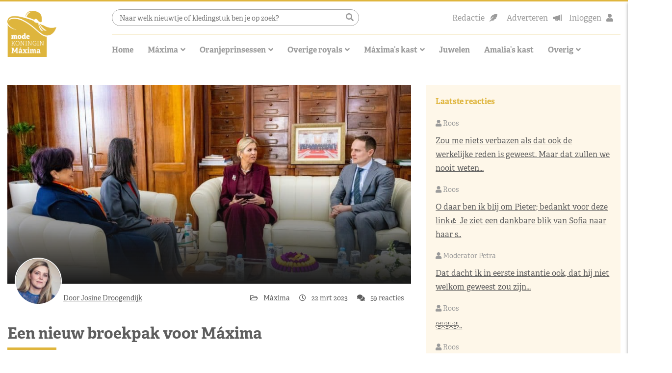

--- FILE ---
content_type: text/html; charset=UTF-8
request_url: https://www.modekoninginmaxima.nl/een-nieuw-broekpak-voor-maxima/
body_size: 64292
content:
<!doctype html>
<html lang="nl-NL" class="no-js">
<head><meta charset="UTF-8"><script>if(navigator.userAgent.match(/MSIE|Internet Explorer/i)||navigator.userAgent.match(/Trident\/7\..*?rv:11/i)){var href=document.location.href;if(!href.match(/[?&]nowprocket/)){if(href.indexOf("?")==-1){if(href.indexOf("#")==-1){document.location.href=href+"?nowprocket=1"}else{document.location.href=href.replace("#","?nowprocket=1#")}}else{if(href.indexOf("#")==-1){document.location.href=href+"&nowprocket=1"}else{document.location.href=href.replace("#","&nowprocket=1#")}}}}</script><script>(()=>{class RocketLazyLoadScripts{constructor(){this.v="2.0.4",this.userEvents=["keydown","keyup","mousedown","mouseup","mousemove","mouseover","mouseout","touchmove","touchstart","touchend","touchcancel","wheel","click","dblclick","input"],this.attributeEvents=["onblur","onclick","oncontextmenu","ondblclick","onfocus","onmousedown","onmouseenter","onmouseleave","onmousemove","onmouseout","onmouseover","onmouseup","onmousewheel","onscroll","onsubmit"]}async t(){this.i(),this.o(),/iP(ad|hone)/.test(navigator.userAgent)&&this.h(),this.u(),this.l(this),this.m(),this.k(this),this.p(this),this._(),await Promise.all([this.R(),this.L()]),this.lastBreath=Date.now(),this.S(this),this.P(),this.D(),this.O(),this.M(),await this.C(this.delayedScripts.normal),await this.C(this.delayedScripts.defer),await this.C(this.delayedScripts.async),await this.T(),await this.F(),await this.j(),await this.A(),window.dispatchEvent(new Event("rocket-allScriptsLoaded")),this.everythingLoaded=!0,this.lastTouchEnd&&await new Promise(t=>setTimeout(t,500-Date.now()+this.lastTouchEnd)),this.I(),this.H(),this.U(),this.W()}i(){this.CSPIssue=sessionStorage.getItem("rocketCSPIssue"),document.addEventListener("securitypolicyviolation",t=>{this.CSPIssue||"script-src-elem"!==t.violatedDirective||"data"!==t.blockedURI||(this.CSPIssue=!0,sessionStorage.setItem("rocketCSPIssue",!0))},{isRocket:!0})}o(){window.addEventListener("pageshow",t=>{this.persisted=t.persisted,this.realWindowLoadedFired=!0},{isRocket:!0}),window.addEventListener("pagehide",()=>{this.onFirstUserAction=null},{isRocket:!0})}h(){let t;function e(e){t=e}window.addEventListener("touchstart",e,{isRocket:!0}),window.addEventListener("touchend",function i(o){o.changedTouches[0]&&t.changedTouches[0]&&Math.abs(o.changedTouches[0].pageX-t.changedTouches[0].pageX)<10&&Math.abs(o.changedTouches[0].pageY-t.changedTouches[0].pageY)<10&&o.timeStamp-t.timeStamp<200&&(window.removeEventListener("touchstart",e,{isRocket:!0}),window.removeEventListener("touchend",i,{isRocket:!0}),"INPUT"===o.target.tagName&&"text"===o.target.type||(o.target.dispatchEvent(new TouchEvent("touchend",{target:o.target,bubbles:!0})),o.target.dispatchEvent(new MouseEvent("mouseover",{target:o.target,bubbles:!0})),o.target.dispatchEvent(new PointerEvent("click",{target:o.target,bubbles:!0,cancelable:!0,detail:1,clientX:o.changedTouches[0].clientX,clientY:o.changedTouches[0].clientY})),event.preventDefault()))},{isRocket:!0})}q(t){this.userActionTriggered||("mousemove"!==t.type||this.firstMousemoveIgnored?"keyup"===t.type||"mouseover"===t.type||"mouseout"===t.type||(this.userActionTriggered=!0,this.onFirstUserAction&&this.onFirstUserAction()):this.firstMousemoveIgnored=!0),"click"===t.type&&t.preventDefault(),t.stopPropagation(),t.stopImmediatePropagation(),"touchstart"===this.lastEvent&&"touchend"===t.type&&(this.lastTouchEnd=Date.now()),"click"===t.type&&(this.lastTouchEnd=0),this.lastEvent=t.type,t.composedPath&&t.composedPath()[0].getRootNode()instanceof ShadowRoot&&(t.rocketTarget=t.composedPath()[0]),this.savedUserEvents.push(t)}u(){this.savedUserEvents=[],this.userEventHandler=this.q.bind(this),this.userEvents.forEach(t=>window.addEventListener(t,this.userEventHandler,{passive:!1,isRocket:!0})),document.addEventListener("visibilitychange",this.userEventHandler,{isRocket:!0})}U(){this.userEvents.forEach(t=>window.removeEventListener(t,this.userEventHandler,{passive:!1,isRocket:!0})),document.removeEventListener("visibilitychange",this.userEventHandler,{isRocket:!0}),this.savedUserEvents.forEach(t=>{(t.rocketTarget||t.target).dispatchEvent(new window[t.constructor.name](t.type,t))})}m(){const t="return false",e=Array.from(this.attributeEvents,t=>"data-rocket-"+t),i="["+this.attributeEvents.join("],[")+"]",o="[data-rocket-"+this.attributeEvents.join("],[data-rocket-")+"]",s=(e,i,o)=>{o&&o!==t&&(e.setAttribute("data-rocket-"+i,o),e["rocket"+i]=new Function("event",o),e.setAttribute(i,t))};new MutationObserver(t=>{for(const n of t)"attributes"===n.type&&(n.attributeName.startsWith("data-rocket-")||this.everythingLoaded?n.attributeName.startsWith("data-rocket-")&&this.everythingLoaded&&this.N(n.target,n.attributeName.substring(12)):s(n.target,n.attributeName,n.target.getAttribute(n.attributeName))),"childList"===n.type&&n.addedNodes.forEach(t=>{if(t.nodeType===Node.ELEMENT_NODE)if(this.everythingLoaded)for(const i of[t,...t.querySelectorAll(o)])for(const t of i.getAttributeNames())e.includes(t)&&this.N(i,t.substring(12));else for(const e of[t,...t.querySelectorAll(i)])for(const t of e.getAttributeNames())this.attributeEvents.includes(t)&&s(e,t,e.getAttribute(t))})}).observe(document,{subtree:!0,childList:!0,attributeFilter:[...this.attributeEvents,...e]})}I(){this.attributeEvents.forEach(t=>{document.querySelectorAll("[data-rocket-"+t+"]").forEach(e=>{this.N(e,t)})})}N(t,e){const i=t.getAttribute("data-rocket-"+e);i&&(t.setAttribute(e,i),t.removeAttribute("data-rocket-"+e))}k(t){Object.defineProperty(HTMLElement.prototype,"onclick",{get(){return this.rocketonclick||null},set(e){this.rocketonclick=e,this.setAttribute(t.everythingLoaded?"onclick":"data-rocket-onclick","this.rocketonclick(event)")}})}S(t){function e(e,i){let o=e[i];e[i]=null,Object.defineProperty(e,i,{get:()=>o,set(s){t.everythingLoaded?o=s:e["rocket"+i]=o=s}})}e(document,"onreadystatechange"),e(window,"onload"),e(window,"onpageshow");try{Object.defineProperty(document,"readyState",{get:()=>t.rocketReadyState,set(e){t.rocketReadyState=e},configurable:!0}),document.readyState="loading"}catch(t){console.log("WPRocket DJE readyState conflict, bypassing")}}l(t){this.originalAddEventListener=EventTarget.prototype.addEventListener,this.originalRemoveEventListener=EventTarget.prototype.removeEventListener,this.savedEventListeners=[],EventTarget.prototype.addEventListener=function(e,i,o){o&&o.isRocket||!t.B(e,this)&&!t.userEvents.includes(e)||t.B(e,this)&&!t.userActionTriggered||e.startsWith("rocket-")||t.everythingLoaded?t.originalAddEventListener.call(this,e,i,o):(t.savedEventListeners.push({target:this,remove:!1,type:e,func:i,options:o}),"mouseenter"!==e&&"mouseleave"!==e||t.originalAddEventListener.call(this,e,t.savedUserEvents.push,o))},EventTarget.prototype.removeEventListener=function(e,i,o){o&&o.isRocket||!t.B(e,this)&&!t.userEvents.includes(e)||t.B(e,this)&&!t.userActionTriggered||e.startsWith("rocket-")||t.everythingLoaded?t.originalRemoveEventListener.call(this,e,i,o):t.savedEventListeners.push({target:this,remove:!0,type:e,func:i,options:o})}}J(t,e){this.savedEventListeners=this.savedEventListeners.filter(i=>{let o=i.type,s=i.target||window;return e!==o||t!==s||(this.B(o,s)&&(i.type="rocket-"+o),this.$(i),!1)})}H(){EventTarget.prototype.addEventListener=this.originalAddEventListener,EventTarget.prototype.removeEventListener=this.originalRemoveEventListener,this.savedEventListeners.forEach(t=>this.$(t))}$(t){t.remove?this.originalRemoveEventListener.call(t.target,t.type,t.func,t.options):this.originalAddEventListener.call(t.target,t.type,t.func,t.options)}p(t){let e;function i(e){return t.everythingLoaded?e:e.split(" ").map(t=>"load"===t||t.startsWith("load.")?"rocket-jquery-load":t).join(" ")}function o(o){function s(e){const s=o.fn[e];o.fn[e]=o.fn.init.prototype[e]=function(){return this[0]===window&&t.userActionTriggered&&("string"==typeof arguments[0]||arguments[0]instanceof String?arguments[0]=i(arguments[0]):"object"==typeof arguments[0]&&Object.keys(arguments[0]).forEach(t=>{const e=arguments[0][t];delete arguments[0][t],arguments[0][i(t)]=e})),s.apply(this,arguments),this}}if(o&&o.fn&&!t.allJQueries.includes(o)){const e={DOMContentLoaded:[],"rocket-DOMContentLoaded":[]};for(const t in e)document.addEventListener(t,()=>{e[t].forEach(t=>t())},{isRocket:!0});o.fn.ready=o.fn.init.prototype.ready=function(i){function s(){parseInt(o.fn.jquery)>2?setTimeout(()=>i.bind(document)(o)):i.bind(document)(o)}return"function"==typeof i&&(t.realDomReadyFired?!t.userActionTriggered||t.fauxDomReadyFired?s():e["rocket-DOMContentLoaded"].push(s):e.DOMContentLoaded.push(s)),o([])},s("on"),s("one"),s("off"),t.allJQueries.push(o)}e=o}t.allJQueries=[],o(window.jQuery),Object.defineProperty(window,"jQuery",{get:()=>e,set(t){o(t)}})}P(){const t=new Map;document.write=document.writeln=function(e){const i=document.currentScript,o=document.createRange(),s=i.parentElement;let n=t.get(i);void 0===n&&(n=i.nextSibling,t.set(i,n));const c=document.createDocumentFragment();o.setStart(c,0),c.appendChild(o.createContextualFragment(e)),s.insertBefore(c,n)}}async R(){return new Promise(t=>{this.userActionTriggered?t():this.onFirstUserAction=t})}async L(){return new Promise(t=>{document.addEventListener("DOMContentLoaded",()=>{this.realDomReadyFired=!0,t()},{isRocket:!0})})}async j(){return this.realWindowLoadedFired?Promise.resolve():new Promise(t=>{window.addEventListener("load",t,{isRocket:!0})})}M(){this.pendingScripts=[];this.scriptsMutationObserver=new MutationObserver(t=>{for(const e of t)e.addedNodes.forEach(t=>{"SCRIPT"!==t.tagName||t.noModule||t.isWPRocket||this.pendingScripts.push({script:t,promise:new Promise(e=>{const i=()=>{const i=this.pendingScripts.findIndex(e=>e.script===t);i>=0&&this.pendingScripts.splice(i,1),e()};t.addEventListener("load",i,{isRocket:!0}),t.addEventListener("error",i,{isRocket:!0}),setTimeout(i,1e3)})})})}),this.scriptsMutationObserver.observe(document,{childList:!0,subtree:!0})}async F(){await this.X(),this.pendingScripts.length?(await this.pendingScripts[0].promise,await this.F()):this.scriptsMutationObserver.disconnect()}D(){this.delayedScripts={normal:[],async:[],defer:[]},document.querySelectorAll("script[type$=rocketlazyloadscript]").forEach(t=>{t.hasAttribute("data-rocket-src")?t.hasAttribute("async")&&!1!==t.async?this.delayedScripts.async.push(t):t.hasAttribute("defer")&&!1!==t.defer||"module"===t.getAttribute("data-rocket-type")?this.delayedScripts.defer.push(t):this.delayedScripts.normal.push(t):this.delayedScripts.normal.push(t)})}async _(){await this.L();let t=[];document.querySelectorAll("script[type$=rocketlazyloadscript][data-rocket-src]").forEach(e=>{let i=e.getAttribute("data-rocket-src");if(i&&!i.startsWith("data:")){i.startsWith("//")&&(i=location.protocol+i);try{const o=new URL(i).origin;o!==location.origin&&t.push({src:o,crossOrigin:e.crossOrigin||"module"===e.getAttribute("data-rocket-type")})}catch(t){}}}),t=[...new Map(t.map(t=>[JSON.stringify(t),t])).values()],this.Y(t,"preconnect")}async G(t){if(await this.K(),!0!==t.noModule||!("noModule"in HTMLScriptElement.prototype))return new Promise(e=>{let i;function o(){(i||t).setAttribute("data-rocket-status","executed"),e()}try{if(navigator.userAgent.includes("Firefox/")||""===navigator.vendor||this.CSPIssue)i=document.createElement("script"),[...t.attributes].forEach(t=>{let e=t.nodeName;"type"!==e&&("data-rocket-type"===e&&(e="type"),"data-rocket-src"===e&&(e="src"),i.setAttribute(e,t.nodeValue))}),t.text&&(i.text=t.text),t.nonce&&(i.nonce=t.nonce),i.hasAttribute("src")?(i.addEventListener("load",o,{isRocket:!0}),i.addEventListener("error",()=>{i.setAttribute("data-rocket-status","failed-network"),e()},{isRocket:!0}),setTimeout(()=>{i.isConnected||e()},1)):(i.text=t.text,o()),i.isWPRocket=!0,t.parentNode.replaceChild(i,t);else{const i=t.getAttribute("data-rocket-type"),s=t.getAttribute("data-rocket-src");i?(t.type=i,t.removeAttribute("data-rocket-type")):t.removeAttribute("type"),t.addEventListener("load",o,{isRocket:!0}),t.addEventListener("error",i=>{this.CSPIssue&&i.target.src.startsWith("data:")?(console.log("WPRocket: CSP fallback activated"),t.removeAttribute("src"),this.G(t).then(e)):(t.setAttribute("data-rocket-status","failed-network"),e())},{isRocket:!0}),s?(t.fetchPriority="high",t.removeAttribute("data-rocket-src"),t.src=s):t.src="data:text/javascript;base64,"+window.btoa(unescape(encodeURIComponent(t.text)))}}catch(i){t.setAttribute("data-rocket-status","failed-transform"),e()}});t.setAttribute("data-rocket-status","skipped")}async C(t){const e=t.shift();return e?(e.isConnected&&await this.G(e),this.C(t)):Promise.resolve()}O(){this.Y([...this.delayedScripts.normal,...this.delayedScripts.defer,...this.delayedScripts.async],"preload")}Y(t,e){this.trash=this.trash||[];let i=!0;var o=document.createDocumentFragment();t.forEach(t=>{const s=t.getAttribute&&t.getAttribute("data-rocket-src")||t.src;if(s&&!s.startsWith("data:")){const n=document.createElement("link");n.href=s,n.rel=e,"preconnect"!==e&&(n.as="script",n.fetchPriority=i?"high":"low"),t.getAttribute&&"module"===t.getAttribute("data-rocket-type")&&(n.crossOrigin=!0),t.crossOrigin&&(n.crossOrigin=t.crossOrigin),t.integrity&&(n.integrity=t.integrity),t.nonce&&(n.nonce=t.nonce),o.appendChild(n),this.trash.push(n),i=!1}}),document.head.appendChild(o)}W(){this.trash.forEach(t=>t.remove())}async T(){try{document.readyState="interactive"}catch(t){}this.fauxDomReadyFired=!0;try{await this.K(),this.J(document,"readystatechange"),document.dispatchEvent(new Event("rocket-readystatechange")),await this.K(),document.rocketonreadystatechange&&document.rocketonreadystatechange(),await this.K(),this.J(document,"DOMContentLoaded"),document.dispatchEvent(new Event("rocket-DOMContentLoaded")),await this.K(),this.J(window,"DOMContentLoaded"),window.dispatchEvent(new Event("rocket-DOMContentLoaded"))}catch(t){console.error(t)}}async A(){try{document.readyState="complete"}catch(t){}try{await this.K(),this.J(document,"readystatechange"),document.dispatchEvent(new Event("rocket-readystatechange")),await this.K(),document.rocketonreadystatechange&&document.rocketonreadystatechange(),await this.K(),this.J(window,"load"),window.dispatchEvent(new Event("rocket-load")),await this.K(),window.rocketonload&&window.rocketonload(),await this.K(),this.allJQueries.forEach(t=>t(window).trigger("rocket-jquery-load")),await this.K(),this.J(window,"pageshow");const t=new Event("rocket-pageshow");t.persisted=this.persisted,window.dispatchEvent(t),await this.K(),window.rocketonpageshow&&window.rocketonpageshow({persisted:this.persisted})}catch(t){console.error(t)}}async K(){Date.now()-this.lastBreath>45&&(await this.X(),this.lastBreath=Date.now())}async X(){return document.hidden?new Promise(t=>setTimeout(t)):new Promise(t=>requestAnimationFrame(t))}B(t,e){return e===document&&"readystatechange"===t||(e===document&&"DOMContentLoaded"===t||(e===window&&"DOMContentLoaded"===t||(e===window&&"load"===t||e===window&&"pageshow"===t)))}static run(){(new RocketLazyLoadScripts).t()}}RocketLazyLoadScripts.run()})();</script>
    
    <title>Een nieuw broekpak voor Máxima - Modekoningin Máxima</title>
<link data-rocket-prefetch href="https://pagead2.googlesyndication.com" rel="dns-prefetch">
<link data-rocket-prefetch href="https://www.googletagmanager.com" rel="dns-prefetch">
<link data-rocket-prefetch href="https://stackpath.bootstrapcdn.com" rel="dns-prefetch">
<link data-rocket-prefetch href="https://cdnjs.cloudflare.com" rel="dns-prefetch">
<link data-rocket-prefetch href="https://use.typekit.net" rel="dns-prefetch">
<style id="wpr-usedcss">svg:not(:root).svg-inline--fa{overflow:visible}.svg-inline--fa{display:inline-block;font-size:inherit;height:1em;overflow:visible;vertical-align:-.125em}.svg-inline--fa.fa-w-10{width:.625em}.svg-inline--fa.fa-w-11{width:.6875em}.svg-inline--fa.fa-w-12{width:.75em}.svg-inline--fa.fa-w-14{width:.875em}.svg-inline--fa.fa-w-16{width:1em}.svg-inline--fa.fa-w-18{width:1.125em}.svg-inline--fa.fa-fw{width:1.25em}.fa-layers-text{display:inline-block;position:absolute;text-align:center}.fa-layers-text{left:50%;top:50%;-webkit-transform:translate(-50%,-50%);transform:translate(-50%,-50%);-webkit-transform-origin:center center;transform-origin:center center}@-webkit-keyframes fa-spin{0%{-webkit-transform:rotate(0);transform:rotate(0)}100%{-webkit-transform:rotate(360deg);transform:rotate(360deg)}}@keyframes fa-spin{0%{-webkit-transform:rotate(0);transform:rotate(0)}100%{-webkit-transform:rotate(360deg);transform:rotate(360deg)}}img:is([sizes=auto i],[sizes^="auto," i]){contain-intrinsic-size:3000px 1500px}img.emoji{display:inline!important;border:none!important;box-shadow:none!important;height:1em!important;width:1em!important;margin:0 .07em!important;vertical-align:-.1em!important;background:0 0!important;padding:0!important}:root{--wp-block-synced-color:#7a00df;--wp-block-synced-color--rgb:122,0,223;--wp-bound-block-color:var(--wp-block-synced-color);--wp-editor-canvas-background:#ddd;--wp-admin-theme-color:#007cba;--wp-admin-theme-color--rgb:0,124,186;--wp-admin-theme-color-darker-10:#006ba1;--wp-admin-theme-color-darker-10--rgb:0,107,160.5;--wp-admin-theme-color-darker-20:#005a87;--wp-admin-theme-color-darker-20--rgb:0,90,135;--wp-admin-border-width-focus:2px}@media (min-resolution:192dpi){:root{--wp-admin-border-width-focus:1.5px}}:root{--wp--preset--font-size--normal:16px;--wp--preset--font-size--huge:42px}.has-text-align-center{text-align:center}.aligncenter{clear:both}.screen-reader-text{border:0;clip-path:inset(50%);height:1px;margin:-1px;overflow:hidden;padding:0;position:absolute;width:1px;word-wrap:normal!important}.screen-reader-text:focus{background-color:#ddd;clip-path:none;color:#444;display:block;font-size:1em;height:auto;left:5px;line-height:normal;padding:15px 23px 14px;text-decoration:none;top:5px;width:auto;z-index:100000}html :where(.has-border-color){border-style:solid}html :where([style*=border-top-color]){border-top-style:solid}html :where([style*=border-right-color]){border-right-style:solid}html :where([style*=border-bottom-color]){border-bottom-style:solid}html :where([style*=border-left-color]){border-left-style:solid}html :where([style*=border-width]){border-style:solid}html :where([style*=border-top-width]){border-top-style:solid}html :where([style*=border-right-width]){border-right-style:solid}html :where([style*=border-bottom-width]){border-bottom-style:solid}html :where([style*=border-left-width]){border-left-style:solid}html :where(img[class*=wp-image-]){height:auto;max-width:100%}:where(figure){margin:0 0 1em}html :where(.is-position-sticky){--wp-admin--admin-bar--position-offset:var(--wp-admin--admin-bar--height,0px)}.wp-block-image>a,.wp-block-image>figure>a{display:inline-block}.wp-block-image img{box-sizing:border-box;height:auto;max-width:100%;vertical-align:bottom}@media not (prefers-reduced-motion){.wp-block-image img.hide{visibility:hidden}.wp-block-image img.show{animation:.4s show-content-image}}.wp-block-image[style*=border-radius] img,.wp-block-image[style*=border-radius]>a{border-radius:inherit}.wp-block-image.aligncenter{text-align:center}.wp-block-image .aligncenter,.wp-block-image.aligncenter{display:table}.wp-block-image .aligncenter>figcaption,.wp-block-image.aligncenter>figcaption{caption-side:bottom;display:table-caption}.wp-block-image .aligncenter{margin-left:auto;margin-right:auto}.wp-block-image :where(figcaption){margin-bottom:1em;margin-top:.5em}:root :where(.wp-block-image.is-style-rounded img,.wp-block-image .is-style-rounded img){border-radius:9999px}.wp-block-image figure{margin:0}@keyframes show-content-image{0%{visibility:hidden}99%{visibility:hidden}to{visibility:visible}}:root{--wp--preset--aspect-ratio--square:1;--wp--preset--aspect-ratio--4-3:4/3;--wp--preset--aspect-ratio--3-4:3/4;--wp--preset--aspect-ratio--3-2:3/2;--wp--preset--aspect-ratio--2-3:2/3;--wp--preset--aspect-ratio--16-9:16/9;--wp--preset--aspect-ratio--9-16:9/16;--wp--preset--color--black:#000000;--wp--preset--color--cyan-bluish-gray:#abb8c3;--wp--preset--color--white:#ffffff;--wp--preset--color--pale-pink:#f78da7;--wp--preset--color--vivid-red:#cf2e2e;--wp--preset--color--luminous-vivid-orange:#ff6900;--wp--preset--color--luminous-vivid-amber:#fcb900;--wp--preset--color--light-green-cyan:#7bdcb5;--wp--preset--color--vivid-green-cyan:#00d084;--wp--preset--color--pale-cyan-blue:#8ed1fc;--wp--preset--color--vivid-cyan-blue:#0693e3;--wp--preset--color--vivid-purple:#9b51e0;--wp--preset--gradient--vivid-cyan-blue-to-vivid-purple:linear-gradient(135deg,rgb(6, 147, 227) 0%,rgb(155, 81, 224) 100%);--wp--preset--gradient--light-green-cyan-to-vivid-green-cyan:linear-gradient(135deg,rgb(122, 220, 180) 0%,rgb(0, 208, 130) 100%);--wp--preset--gradient--luminous-vivid-amber-to-luminous-vivid-orange:linear-gradient(135deg,rgb(252, 185, 0) 0%,rgb(255, 105, 0) 100%);--wp--preset--gradient--luminous-vivid-orange-to-vivid-red:linear-gradient(135deg,rgb(255, 105, 0) 0%,rgb(207, 46, 46) 100%);--wp--preset--gradient--very-light-gray-to-cyan-bluish-gray:linear-gradient(135deg,rgb(238, 238, 238) 0%,rgb(169, 184, 195) 100%);--wp--preset--gradient--cool-to-warm-spectrum:linear-gradient(135deg,rgb(74, 234, 220) 0%,rgb(151, 120, 209) 20%,rgb(207, 42, 186) 40%,rgb(238, 44, 130) 60%,rgb(251, 105, 98) 80%,rgb(254, 248, 76) 100%);--wp--preset--gradient--blush-light-purple:linear-gradient(135deg,rgb(255, 206, 236) 0%,rgb(152, 150, 240) 100%);--wp--preset--gradient--blush-bordeaux:linear-gradient(135deg,rgb(254, 205, 165) 0%,rgb(254, 45, 45) 50%,rgb(107, 0, 62) 100%);--wp--preset--gradient--luminous-dusk:linear-gradient(135deg,rgb(255, 203, 112) 0%,rgb(199, 81, 192) 50%,rgb(65, 88, 208) 100%);--wp--preset--gradient--pale-ocean:linear-gradient(135deg,rgb(255, 245, 203) 0%,rgb(182, 227, 212) 50%,rgb(51, 167, 181) 100%);--wp--preset--gradient--electric-grass:linear-gradient(135deg,rgb(202, 248, 128) 0%,rgb(113, 206, 126) 100%);--wp--preset--gradient--midnight:linear-gradient(135deg,rgb(2, 3, 129) 0%,rgb(40, 116, 252) 100%);--wp--preset--font-size--small:13px;--wp--preset--font-size--medium:20px;--wp--preset--font-size--large:36px;--wp--preset--font-size--x-large:42px;--wp--preset--spacing--20:0.44rem;--wp--preset--spacing--30:0.67rem;--wp--preset--spacing--40:1rem;--wp--preset--spacing--50:1.5rem;--wp--preset--spacing--60:2.25rem;--wp--preset--spacing--70:3.38rem;--wp--preset--spacing--80:5.06rem;--wp--preset--shadow--natural:6px 6px 9px rgba(0, 0, 0, .2);--wp--preset--shadow--deep:12px 12px 50px rgba(0, 0, 0, .4);--wp--preset--shadow--sharp:6px 6px 0px rgba(0, 0, 0, .2);--wp--preset--shadow--outlined:6px 6px 0px -3px rgb(255, 255, 255),6px 6px rgb(0, 0, 0);--wp--preset--shadow--crisp:6px 6px 0px rgb(0, 0, 0)}:where(.is-layout-flex){gap:.5em}:where(.is-layout-grid){gap:.5em}:where(.wp-block-columns.is-layout-flex){gap:2em}:where(.wp-block-columns.is-layout-grid){gap:2em}:where(.wp-block-post-template.is-layout-flex){gap:1.25em}:where(.wp-block-post-template.is-layout-grid){gap:1.25em}input[class*=apbct].apbct_special_field{display:none!important}.apbct-tooltip{border-radius:5px;background:#d3d3d3}.apbct-tooltip{display:none;position:inherit;margin-top:5px;left:5px;opacity:.9}.apbct-popup-fade:before{content:'';background:#000;position:fixed;left:0;top:0;width:100%;height:100%;opacity:.7;z-index:9999}.apbct-popup{position:fixed;top:20%;left:50%;padding:20px;width:360px;margin-left:-200px;background:#fff;border:1px solid;border-radius:4px;z-index:99999;opacity:1}.apbct-check_email_exist-bad_email,.apbct-check_email_exist-good_email,.apbct-check_email_exist-load{z-index:9999!important;transition:none!important;background-size:contain;background-repeat:no-repeat!important;background-position-x:right;background-position-y:center;cursor:pointer!important}.apbct-check_email_exist-load{background-size:contain;background-image:url(https://www.modekoninginmaxima.nl/wp-content/plugins/cleantalk-spam-protect/css/images/checking_email.gif)!important}.apbct-check_email_exist-block{position:fixed!important;display:block!important}.apbct-check_email_exist-good_email{background-image:url(https://www.modekoninginmaxima.nl/wp-content/plugins/cleantalk-spam-protect/css/images/good_email.svg)!important}.apbct-check_email_exist-bad_email{background-image:url(https://www.modekoninginmaxima.nl/wp-content/plugins/cleantalk-spam-protect/css/images/bad_email.svg)!important}.apbct-check_email_exist-popup_description{display:none;position:fixed!important;padding:2px!important;border:1px solid #e5e8ed!important;border-radius:16px 16px 0!important;background:#fff!important;background-position-x:right!important;font-size:14px!important;text-align:center!important;transition:all 1s ease-out!important}@media screen and (max-width:782px){.apbct-check_email_exist-popup_description{width:100%!important}}.apbct_dog_one,.apbct_dog_three,.apbct_dog_two{animation-duration:1.5s;animation-iteration-count:infinite;animation-name:apbct_dog}.apbct-email-encoder-popup{width:30vw;min-width:400px;font-size:16px}.apbct-email-encoder--popup-header{font-size:16px;color:#333}.apbct-email-encoder-elements_center{display:flex;flex-direction:column;justify-content:center;align-items:center;font-size:16px!important;color:#000!important}.top-margin-long{margin-top:5px}.apbct-tooltip{display:none}.apbct-email-encoder-select-whole-email{-webkit-user-select:all;user-select:all}.apbct-email-encoder-got-it-button{all:unset;margin-top:10px;padding:5px 10px;border-radius:5px;background-color:#333;color:#fff;cursor:pointer;transition:background-color .3s}.apbct-ee-animation-wrapper{display:flex;height:60px;justify-content:center;font-size:16px;align-items:center}.apbct_dog{margin:0 5px;color:transparent;text-shadow:0 0 2px #aaa}.apbct_dog_one{animation-delay:0s}.apbct_dog_two{animation-delay:.5s}.apbct_dog_three{animation-delay:1s}@keyframes apbct_dog{0%,100%,75%{scale:100%;color:transparent;text-shadow:0 0 2px #aaa}25%{scale:200%;color:unset;text-shadow:unset}}@media screen and (max-width:782px){.apbct-email-encoder-popup{width:20vw;min-width:200px;font-size:16px;top:20%;left:75%}.apbct-email-encoder-elements_center{flex-direction:column!important;text-align:center}}.cmplz-blocked-content-notice{display:none}.cmplz-optin .cmplz-blocked-content-container .cmplz-blocked-content-notice,.cmplz-optin .cmplz-wp-video .cmplz-blocked-content-notice{display:block}.cmplz-blocked-content-container,.cmplz-wp-video{animation-name:cmplz-fadein;animation-duration:.6s;background:#fff;border:0;border-radius:3px;box-shadow:0 0 1px 0 rgba(0,0,0,.5),0 1px 10px 0 rgba(0,0,0,.15);display:flex;justify-content:center;align-items:center;background-repeat:no-repeat!important;background-size:cover!important;height:inherit;position:relative}.cmplz-blocked-content-container iframe,.cmplz-wp-video iframe{visibility:hidden;max-height:100%;border:0!important}.cmplz-blocked-content-container .cmplz-blocked-content-notice,.cmplz-wp-video .cmplz-blocked-content-notice{white-space:normal;text-transform:initial;position:absolute!important;width:100%;top:50%;left:50%;transform:translate(-50%,-50%);max-width:300px;font-size:14px;padding:10px;background-color:rgba(0,0,0,.5);color:#fff;text-align:center;z-index:98;line-height:23px}.cmplz-blocked-content-container .cmplz-blocked-content-notice .cmplz-links,.cmplz-wp-video .cmplz-blocked-content-notice .cmplz-links{display:block;margin-bottom:10px}.cmplz-blocked-content-container .cmplz-blocked-content-notice .cmplz-links a,.cmplz-wp-video .cmplz-blocked-content-notice .cmplz-links a{color:#fff}.cmplz-blocked-content-container div div{display:none}.cmplz-wp-video .cmplz-placeholder-element{width:100%;height:inherit}@keyframes cmplz-fadein{from{opacity:0}to{opacity:1}}:root{--blue:#007bff;--indigo:#6610f2;--purple:#6f42c1;--pink:#e83e8c;--red:#dc3545;--orange:#fd7e14;--yellow:#ffc107;--green:#28a745;--teal:#20c997;--cyan:#17a2b8;--white:#fff;--gray:#6c757d;--gray-dark:#343a40;--primary:#007bff;--secondary:#6c757d;--success:#28a745;--info:#17a2b8;--warning:#ffc107;--danger:#dc3545;--light:#f8f9fa;--dark:#343a40;--breakpoint-xs:0;--breakpoint-sm:576px;--breakpoint-md:768px;--breakpoint-lg:992px;--breakpoint-xl:1200px;--font-family-sans-serif:-apple-system,BlinkMacSystemFont,"Segoe UI",Roboto,"Helvetica Neue",Arial,"Noto Sans",sans-serif,"Apple Color Emoji","Segoe UI Emoji","Segoe UI Symbol","Noto Color Emoji";--font-family-monospace:SFMono-Regular,Menlo,Monaco,Consolas,"Liberation Mono","Courier New",monospace}*,::after,::before{box-sizing:border-box}html{font-family:sans-serif;line-height:1.15;-webkit-text-size-adjust:100%;-webkit-tap-highlight-color:transparent}aside,figcaption,figure,footer,header,main,nav,section{display:block}body{margin:0;font-family:-apple-system,BlinkMacSystemFont,"Segoe UI",Roboto,"Helvetica Neue",Arial,"Noto Sans",sans-serif,"Apple Color Emoji","Segoe UI Emoji","Segoe UI Symbol","Noto Color Emoji";font-size:1rem;font-weight:400;line-height:1.5;color:#212529;text-align:left;background-color:#fff}[tabindex="-1"]:focus{outline:0!important}h1,h2,h3{margin-top:0;margin-bottom:.5rem}p{margin-top:0;margin-bottom:1rem}ul{margin-top:0;margin-bottom:1rem}ul ul{margin-bottom:0}blockquote{margin:0 0 1rem}b,strong{font-weight:bolder}small{font-size:80%}sub,sup{position:relative;font-size:75%;line-height:0;vertical-align:baseline}sub{bottom:-.25em}sup{top:-.5em}a{color:#007bff;text-decoration:none;background-color:transparent}a:hover{color:#0056b3;text-decoration:underline}a:not([href]):not([tabindex]){color:inherit;text-decoration:none}a:not([href]):not([tabindex]):focus,a:not([href]):not([tabindex]):hover{color:inherit;text-decoration:none}a:not([href]):not([tabindex]):focus{outline:0}code,pre{font-family:SFMono-Regular,Menlo,Monaco,Consolas,"Liberation Mono","Courier New",monospace;font-size:1em}pre{margin-top:0;margin-bottom:1rem;overflow:auto}figure{margin:0 0 1rem}img{vertical-align:middle;border-style:none}svg{overflow:hidden;vertical-align:middle}table{border-collapse:collapse}caption{padding-top:.75rem;padding-bottom:.75rem;color:#6c757d;text-align:left;caption-side:bottom}label{display:inline-block;margin-bottom:.5rem}button{border-radius:0}button:focus{outline:dotted 1px;outline:-webkit-focus-ring-color auto 5px}button,input,optgroup,select,textarea{margin:0;font-family:inherit;font-size:inherit;line-height:inherit}button,input{overflow:visible}button,select{text-transform:none}[type=button],[type=reset],[type=submit],button{-webkit-appearance:button}[type=button]::-moz-focus-inner,[type=reset]::-moz-focus-inner,[type=submit]::-moz-focus-inner,button::-moz-focus-inner{padding:0;border-style:none}input[type=checkbox],input[type=radio]{box-sizing:border-box;padding:0}input[type=date]{-webkit-appearance:listbox}textarea{overflow:auto;resize:vertical}fieldset{min-width:0;padding:0;margin:0;border:0}legend{display:block;width:100%;max-width:100%;padding:0;margin-bottom:.5rem;font-size:1.5rem;line-height:inherit;color:inherit;white-space:normal}progress{vertical-align:baseline}[type=number]::-webkit-inner-spin-button,[type=number]::-webkit-outer-spin-button{height:auto}[type=search]{outline-offset:-2px;-webkit-appearance:none}[type=search]::-webkit-search-decoration{-webkit-appearance:none}::-webkit-file-upload-button{font:inherit;-webkit-appearance:button}summary{display:list-item;cursor:pointer}template{display:none}[hidden]{display:none!important}.h2,h1,h2,h3{margin-bottom:.5rem;font-family:inherit;font-weight:500;line-height:1.2;color:inherit}h1{font-size:2.5rem}.h2,h2{font-size:2rem}h3{font-size:1.75rem}.small,small{font-size:80%;font-weight:400}.blockquote{margin-bottom:1rem;font-size:1.25rem}.figure{display:inline-block}code{font-size:87.5%;color:#e83e8c;word-break:break-word}a>code{color:inherit}pre{display:block;font-size:87.5%;color:#212529}pre code{font-size:inherit;color:inherit;word-break:normal}.container{width:100%;padding-right:15px;padding-left:15px;margin-right:auto;margin-left:auto}@media (min-width:576px){.container{max-width:540px}}@media (min-width:768px){.container{max-width:720px}}@media (min-width:992px){.container{max-width:960px}}@media (min-width:1200px){.container{max-width:1140px}}.row{display:-ms-flexbox;display:flex;-ms-flex-wrap:wrap;flex-wrap:wrap;margin-right:-15px;margin-left:-15px}.col-12,.col-3,.col-5,.col-6,.col-9,.col-lg,.col-lg-10,.col-lg-2,.col-lg-3,.col-lg-4,.col-lg-6,.col-lg-7,.col-lg-8,.col-md-4,.col-md-6,.col-sm-6,.col-xl-6{position:relative;width:100%;padding-right:15px;padding-left:15px}.col-3{-ms-flex:0 0 25%;flex:0 0 25%;max-width:25%}.col-5{-ms-flex:0 0 41.666667%;flex:0 0 41.666667%;max-width:41.666667%}.col-6{-ms-flex:0 0 50%;flex:0 0 50%;max-width:50%}.col-9{-ms-flex:0 0 75%;flex:0 0 75%;max-width:75%}.col-12{-ms-flex:0 0 100%;flex:0 0 100%;max-width:100%}@media (min-width:576px){.col-sm-6{-ms-flex:0 0 50%;flex:0 0 50%;max-width:50%}}@media (min-width:768px){.col-md-4{-ms-flex:0 0 33.333333%;flex:0 0 33.333333%;max-width:33.333333%}.col-md-6{-ms-flex:0 0 50%;flex:0 0 50%;max-width:50%}}@media (min-width:992px){.col-lg{-ms-flex-preferred-size:0;flex-basis:0;-ms-flex-positive:1;flex-grow:1;max-width:100%}.col-lg-2{-ms-flex:0 0 16.666667%;flex:0 0 16.666667%;max-width:16.666667%}.col-lg-3{-ms-flex:0 0 25%;flex:0 0 25%;max-width:25%}.col-lg-4{-ms-flex:0 0 33.333333%;flex:0 0 33.333333%;max-width:33.333333%}.col-lg-6{-ms-flex:0 0 50%;flex:0 0 50%;max-width:50%}.col-lg-7{-ms-flex:0 0 58.333333%;flex:0 0 58.333333%;max-width:58.333333%}.col-lg-8{-ms-flex:0 0 66.666667%;flex:0 0 66.666667%;max-width:66.666667%}.col-lg-10{-ms-flex:0 0 83.333333%;flex:0 0 83.333333%;max-width:83.333333%}}@media (min-width:1200px){.col-xl-6{-ms-flex:0 0 50%;flex:0 0 50%;max-width:50%}}.table{width:100%;margin-bottom:1rem;background-color:transparent}.table tbody+tbody{border-top:2px solid #dee2e6}.table .table{background-color:#fff}.btn{display:inline-block;font-weight:400;color:#212529;text-align:center;vertical-align:middle;-webkit-user-select:none;-moz-user-select:none;-ms-user-select:none;user-select:none;background-color:transparent;border:1px solid transparent;padding:.375rem .75rem;font-size:1rem;line-height:1.5;border-radius:.25rem;transition:color .15s ease-in-out,background-color .15s ease-in-out,border-color .15s ease-in-out,box-shadow .15s ease-in-out}@media screen and (prefers-reduced-motion:reduce){.btn{transition:none}}.btn:hover{color:#212529;text-decoration:none}.btn.focus,.btn:focus{outline:0;box-shadow:0 0 0 .2rem rgba(0,123,255,.25)}.btn.disabled,.btn:disabled{opacity:.65}.btn:not(:disabled):not(.disabled){cursor:pointer}a.btn.disabled,fieldset:disabled a.btn{pointer-events:none}.fade{transition:opacity .15s linear}@media screen and (prefers-reduced-motion:reduce){.fade{transition:none}}.fade:not(.show){opacity:0}.collapse:not(.show){display:none}.collapsing{position:relative;height:0;overflow:hidden;transition:height .35s ease}.dropdown,.dropleft,.dropright,.dropup{position:relative}.dropdown-toggle::after{display:inline-block;margin-left:.255em;vertical-align:.255em;content:"";border-top:.3em solid;border-right:.3em solid transparent;border-bottom:0;border-left:.3em solid transparent}.dropdown-toggle:empty::after{margin-left:0}.dropdown-menu{position:absolute;top:100%;left:0;z-index:1000;display:none;float:left;min-width:10rem;padding:.5rem 0;margin:.125rem 0 0;font-size:1rem;color:#212529;text-align:left;list-style:none;background-color:#fff;background-clip:padding-box;border:1px solid rgba(0,0,0,.15);border-radius:.25rem}.dropdown-menu-right{right:0;left:auto}.dropup .dropdown-menu{top:auto;bottom:100%;margin-top:0;margin-bottom:.125rem}.dropup .dropdown-toggle::after{display:inline-block;margin-left:.255em;vertical-align:.255em;content:"";border-top:0;border-right:.3em solid transparent;border-bottom:.3em solid;border-left:.3em solid transparent}.dropup .dropdown-toggle:empty::after{margin-left:0}.dropright .dropdown-menu{top:0;right:auto;left:100%;margin-top:0;margin-left:.125rem}.dropright .dropdown-toggle::after{display:inline-block;margin-left:.255em;vertical-align:.255em;content:"";border-top:.3em solid transparent;border-right:0;border-bottom:.3em solid transparent;border-left:.3em solid}.dropright .dropdown-toggle:empty::after{margin-left:0}.dropright .dropdown-toggle::after{vertical-align:0}.dropleft .dropdown-menu{top:0;right:100%;left:auto;margin-top:0;margin-right:.125rem}.dropleft .dropdown-toggle::after{display:inline-block;margin-left:.255em;vertical-align:.255em;content:""}.dropleft .dropdown-toggle::after{display:none}.dropleft .dropdown-toggle::before{display:inline-block;margin-right:.255em;vertical-align:.255em;content:"";border-top:.3em solid transparent;border-right:.3em solid;border-bottom:.3em solid transparent}.dropleft .dropdown-toggle:empty::after{margin-left:0}.dropleft .dropdown-toggle::before{vertical-align:0}.dropdown-menu[x-placement^=bottom],.dropdown-menu[x-placement^=left],.dropdown-menu[x-placement^=right],.dropdown-menu[x-placement^=top]{right:auto;bottom:auto}.dropdown-item{display:block;width:100%;padding:.25rem 1.5rem;clear:both;font-weight:400;color:#212529;text-align:inherit;white-space:nowrap;background-color:transparent;border:0}.dropdown-item:first-child{border-top-left-radius:calc(.25rem - 1px);border-top-right-radius:calc(.25rem - 1px)}.dropdown-item:last-child{border-bottom-right-radius:calc(.25rem - 1px);border-bottom-left-radius:calc(.25rem - 1px)}.dropdown-item:focus,.dropdown-item:hover{color:#16181b;text-decoration:none;background-color:#f8f9fa}.dropdown-item.active,.dropdown-item:active{color:#fff;text-decoration:none;background-color:#007bff}.dropdown-item.disabled,.dropdown-item:disabled{color:#6c757d;pointer-events:none;background-color:transparent}.dropdown-menu.show{display:block}.nav{display:-ms-flexbox;display:flex;-ms-flex-wrap:wrap;flex-wrap:wrap;padding-left:0;margin-bottom:0;list-style:none}.nav-link{display:block;padding:.5rem 1rem}.nav-link:focus,.nav-link:hover{text-decoration:none}.nav-link.disabled{color:#6c757d;pointer-events:none;cursor:default}.navbar{position:relative;display:-ms-flexbox;display:flex;-ms-flex-wrap:wrap;flex-wrap:wrap;-ms-flex-align:center;align-items:center;-ms-flex-pack:justify;justify-content:space-between;padding:.5rem 1rem}.navbar>.container{display:-ms-flexbox;display:flex;-ms-flex-wrap:wrap;flex-wrap:wrap;-ms-flex-align:center;align-items:center;-ms-flex-pack:justify;justify-content:space-between}.navbar-nav{display:-ms-flexbox;display:flex;-ms-flex-direction:column;flex-direction:column;padding-left:0;margin-bottom:0;list-style:none}.navbar-nav .nav-link{padding-right:0;padding-left:0}.navbar-nav .dropdown-menu{position:static;float:none}.breadcrumb{display:-ms-flexbox;display:flex;-ms-flex-wrap:wrap;flex-wrap:wrap;padding:.75rem 1rem;margin-bottom:1rem;list-style:none;background-color:#e9ecef;border-radius:.25rem}.alert{position:relative;padding:.75rem 1.25rem;margin-bottom:1rem;border:1px solid transparent;border-radius:.25rem}.progress{display:-ms-flexbox;display:flex;height:1rem;overflow:hidden;font-size:.75rem;background-color:#e9ecef;border-radius:.25rem}.list-group{display:-ms-flexbox;display:flex;-ms-flex-direction:column;flex-direction:column;padding-left:0;margin-bottom:0}.list-group-item{position:relative;display:block;padding:.75rem 1.25rem;margin-bottom:-1px;background-color:#fff;border:1px solid rgba(0,0,0,.125)}.list-group-item:first-child{border-top-left-radius:.25rem;border-top-right-radius:.25rem}.list-group-item:last-child{margin-bottom:0;border-bottom-right-radius:.25rem;border-bottom-left-radius:.25rem}.list-group-item:focus,.list-group-item:hover{z-index:1;text-decoration:none}.list-group-item.disabled,.list-group-item:disabled{color:#6c757d;pointer-events:none;background-color:#fff}.list-group-item.active{z-index:2;color:#fff;background-color:#007bff;border-color:#007bff}.close{float:right;font-size:1.5rem;font-weight:700;line-height:1;color:#000;text-shadow:0 1px 0 #fff;opacity:.5}.close:hover{color:#000;text-decoration:none}.close:not(:disabled):not(.disabled){cursor:pointer}.close:not(:disabled):not(.disabled):focus,.close:not(:disabled):not(.disabled):hover{opacity:.75}button.close{padding:0;background-color:transparent;border:0;-webkit-appearance:none;-moz-appearance:none;appearance:none}a.close.disabled{pointer-events:none}.toast{max-width:350px;overflow:hidden;font-size:.875rem;background-color:rgba(255,255,255,.85);background-clip:padding-box;border:1px solid rgba(0,0,0,.1);border-radius:.25rem;box-shadow:0 .25rem .75rem rgba(0,0,0,.1);-webkit-backdrop-filter:blur(10px);backdrop-filter:blur(10px);opacity:0}.toast:not(:last-child){margin-bottom:.75rem}.toast.showing{opacity:1}.toast.show{display:block;opacity:1}.toast.hide{display:none}.modal-open{overflow:hidden}.modal-open .modal{overflow-x:hidden;overflow-y:auto}.modal{position:fixed;top:0;left:0;z-index:1050;display:none;width:100%;height:100%;overflow:hidden;outline:0}.modal-dialog{position:relative;width:auto;margin:.5rem;pointer-events:none}.modal.fade .modal-dialog{transition:-webkit-transform .3s ease-out;transition:transform .3s ease-out;transition:transform .3s ease-out,-webkit-transform .3s ease-out;-webkit-transform:translate(0,-50px);transform:translate(0,-50px)}@media screen and (prefers-reduced-motion:reduce){.collapsing{transition:none}.modal.fade .modal-dialog{transition:none}}.modal.show .modal-dialog{-webkit-transform:none;transform:none}.modal-backdrop{position:fixed;top:0;left:0;z-index:1040;width:100vw;height:100vh;background-color:#000}.modal-backdrop.fade{opacity:0}.modal-backdrop.show{opacity:.5}.modal-scrollbar-measure{position:absolute;top:-9999px;width:50px;height:50px;overflow:scroll}@media (min-width:576px){.modal-dialog{max-width:500px;margin:1.75rem auto}}.tooltip{position:absolute;z-index:1070;display:block;margin:0;font-family:-apple-system,BlinkMacSystemFont,"Segoe UI",Roboto,"Helvetica Neue",Arial,"Noto Sans",sans-serif,"Apple Color Emoji","Segoe UI Emoji","Segoe UI Symbol","Noto Color Emoji";font-style:normal;font-weight:400;line-height:1.5;text-align:left;text-align:start;text-decoration:none;text-shadow:none;text-transform:none;letter-spacing:normal;word-break:normal;word-spacing:normal;white-space:normal;line-break:auto;font-size:.875rem;word-wrap:break-word;opacity:0}.tooltip.show{opacity:.9}.tooltip .arrow{position:absolute;display:block;width:.8rem;height:.4rem}.tooltip .arrow::before{position:absolute;content:"";border-color:transparent;border-style:solid}.tooltip-inner{max-width:200px;padding:.25rem .5rem;color:#fff;text-align:center;background-color:#000;border-radius:.25rem}.popover{position:absolute;top:0;left:0;z-index:1060;display:block;max-width:276px;font-family:-apple-system,BlinkMacSystemFont,"Segoe UI",Roboto,"Helvetica Neue",Arial,"Noto Sans",sans-serif,"Apple Color Emoji","Segoe UI Emoji","Segoe UI Symbol","Noto Color Emoji";font-style:normal;font-weight:400;line-height:1.5;text-align:left;text-align:start;text-decoration:none;text-shadow:none;text-transform:none;letter-spacing:normal;word-break:normal;word-spacing:normal;white-space:normal;line-break:auto;font-size:.875rem;word-wrap:break-word;background-color:#fff;background-clip:padding-box;border:1px solid rgba(0,0,0,.2);border-radius:.3rem}.popover .arrow{position:absolute;display:block;width:1rem;height:.5rem;margin:0 .3rem}.popover .arrow::after,.popover .arrow::before{position:absolute;display:block;content:"";border-color:transparent;border-style:solid}.popover-header{padding:.5rem .75rem;margin-bottom:0;font-size:1rem;color:inherit;background-color:#f7f7f7;border-bottom:1px solid #ebebeb;border-top-left-radius:calc(.3rem - 1px);border-top-right-radius:calc(.3rem - 1px)}.popover-header:empty{display:none}.popover-body{padding:.5rem .75rem;color:#212529}.carousel{position:relative}.carousel.pointer-event{-ms-touch-action:pan-y;touch-action:pan-y}.carousel-item{position:relative;display:none;float:left;width:100%;margin-right:-100%;-webkit-backface-visibility:hidden;backface-visibility:hidden;transition:-webkit-transform .6s ease-in-out;transition:transform .6s ease-in-out;transition:transform .6s ease-in-out,-webkit-transform .6s ease-in-out}.carousel-item-next,.carousel-item-prev,.carousel-item.active{display:block}.active.carousel-item-right,.carousel-item-next:not(.carousel-item-left){-webkit-transform:translateX(100%);transform:translateX(100%)}.active.carousel-item-left,.carousel-item-prev:not(.carousel-item-right){-webkit-transform:translateX(-100%);transform:translateX(-100%)}.carousel-indicators{position:absolute;right:0;bottom:0;left:0;z-index:15;display:-ms-flexbox;display:flex;-ms-flex-pack:center;justify-content:center;padding-left:0;margin-right:15%;margin-left:15%;list-style:none}.carousel-indicators li{box-sizing:content-box;-ms-flex:0 1 auto;flex:0 1 auto;width:30px;height:3px;margin-right:3px;margin-left:3px;text-indent:-999px;cursor:pointer;background-color:#fff;background-clip:padding-box;border-top:10px solid transparent;border-bottom:10px solid transparent;opacity:.5;transition:opacity .6s ease}@media screen and (prefers-reduced-motion:reduce){.carousel-item{transition:none}.carousel-indicators li{transition:none}}.carousel-indicators .active{opacity:1}.border{border:1px solid #dee2e6!important}.border-top{border-top:1px solid #dee2e6!important}.border-right{border-right:1px solid #dee2e6!important}.border-bottom{border-bottom:1px solid #dee2e6!important}.border-left{border-left:1px solid #dee2e6!important}.clearfix::after{display:block;clear:both;content:""}.d-none{display:none!important}.d-block{display:block!important}.d-flex{display:-ms-flexbox!important;display:flex!important}@media (min-width:576px){.d-sm-block{display:block!important}}@media (min-width:768px){.d-md-flex{display:-ms-flexbox!important;display:flex!important}}.justify-content-end{-ms-flex-pack:end!important;justify-content:flex-end!important}.align-items-end{-ms-flex-align:end!important;align-items:flex-end!important}.align-items-center{-ms-flex-align:center!important;align-items:center!important}.position-static{position:static!important}@supports ((position:-webkit-sticky) or (position:sticky)){.sticky-top{position:-webkit-sticky;position:sticky;top:0;z-index:1020}}.sr-only{position:absolute;width:1px;height:1px;padding:0;overflow:hidden;clip:rect(0,0,0,0);white-space:nowrap;border:0}.mb-0{margin-bottom:0!important}.mr-1{margin-right:.25rem!important}.mb-1{margin-bottom:.25rem!important}.mr-2{margin-right:.5rem!important}.mb-2{margin-bottom:.5rem!important}.mr-3{margin-right:1rem!important}.mb-3{margin-bottom:1rem!important}.mt-4{margin-top:1.5rem!important}.mb-4{margin-bottom:1.5rem!important}.mt-5{margin-top:3rem!important}.mb-5{margin-bottom:3rem!important}.pt-2{padding-top:.5rem!important}.pt-3,.py-3{padding-top:1rem!important}.py-3{padding-bottom:1rem!important}.pt-5{padding-top:3rem!important}@media (min-width:768px){.justify-content-md-between{-ms-flex-pack:justify!important;justify-content:space-between!important}.mb-md-0{margin-bottom:0!important}.pt-md-0{padding-top:0!important}}.text-center{text-align:center!important}@media (min-width:992px){.d-lg-none{display:none!important}.d-lg-inline-block{display:inline-block!important}.mt-lg-0{margin-top:0!important}.mb-lg-0{margin-bottom:0!important}.pr-lg-5{padding-right:3rem!important}.text-lg-left{text-align:left!important}.text-lg-right{text-align:right!important}}.visible{visibility:visible!important}@media print{*,::after,::before{text-shadow:none!important;box-shadow:none!important}a:not(.btn){text-decoration:underline}pre{white-space:pre-wrap!important}blockquote,pre{border:1px solid #adb5bd;page-break-inside:avoid}img,tr{page-break-inside:avoid}h2,h3,p{orphans:3;widows:3}h2,h3{page-break-after:avoid}@page{size:a3}body{min-width:992px!important}.container{min-width:992px!important}.navbar{display:none}.table{border-collapse:collapse!important}}.slick-slider{position:relative;display:block;box-sizing:border-box;-webkit-user-select:none;-moz-user-select:none;-ms-user-select:none;user-select:none;-webkit-touch-callout:none;-khtml-user-select:none;-ms-touch-action:pan-y;touch-action:pan-y;-webkit-tap-highlight-color:transparent}.slick-list{position:relative;display:block;overflow:hidden;margin:0;padding:0}.slick-list:focus{outline:0}.slick-slider .slick-list,.slick-slider .slick-track{-webkit-transform:translate3d(0,0,0);-moz-transform:translate3d(0,0,0);-ms-transform:translate3d(0,0,0);-o-transform:translate3d(0,0,0);transform:translate3d(0,0,0)}.slick-track{position:relative;top:0;left:0;display:block;margin-left:auto;margin-right:auto}.slick-track:after,.slick-track:before{display:table;content:''}.slick-track:after{clear:both}.slick-loading .slick-track{visibility:hidden}.slick-slide{display:none;float:left;height:100%;min-height:1px}[dir=rtl] .slick-slide{float:right}.slick-slide img{display:block}.slick-slide.slick-loading img{display:none}.slick-initialized .slick-slide{display:block}.slick-loading .slick-slide{visibility:hidden}.slick-vertical .slick-slide{display:block;height:auto;border:1px solid transparent}.slick-arrow.slick-hidden{display:none}@font-face{font-family:adelle;src:url("https://use.typekit.net/af/e0617b/000000000000000077359943/30/l?primer=7cdcb44be4a7db8877ffa5c0007b8dd865b3bbc383831fe2ea177f62257a9191&fvd=n7&v=3") format("woff2"),url("https://use.typekit.net/af/e0617b/000000000000000077359943/30/d?primer=7cdcb44be4a7db8877ffa5c0007b8dd865b3bbc383831fe2ea177f62257a9191&fvd=n7&v=3") format("woff"),url("https://use.typekit.net/af/e0617b/000000000000000077359943/30/a?primer=7cdcb44be4a7db8877ffa5c0007b8dd865b3bbc383831fe2ea177f62257a9191&fvd=n7&v=3") format("opentype");font-display:swap;font-style:normal;font-weight:700;font-stretch:normal}@font-face{font-family:adelle;src:url("https://use.typekit.net/af/9fade4/000000000000000077359975/30/l?primer=7cdcb44be4a7db8877ffa5c0007b8dd865b3bbc383831fe2ea177f62257a9191&fvd=n4&v=3") format("woff2"),url("https://use.typekit.net/af/9fade4/000000000000000077359975/30/d?primer=7cdcb44be4a7db8877ffa5c0007b8dd865b3bbc383831fe2ea177f62257a9191&fvd=n4&v=3") format("woff"),url("https://use.typekit.net/af/9fade4/000000000000000077359975/30/a?primer=7cdcb44be4a7db8877ffa5c0007b8dd865b3bbc383831fe2ea177f62257a9191&fvd=n4&v=3") format("opentype");font-display:swap;font-style:normal;font-weight:400;font-stretch:normal}@font-face{font-family:adelle;src:url("https://use.typekit.net/af/982b02/00000000000000007735994f/30/l?primer=7cdcb44be4a7db8877ffa5c0007b8dd865b3bbc383831fe2ea177f62257a9191&fvd=i4&v=3") format("woff2"),url("https://use.typekit.net/af/982b02/00000000000000007735994f/30/d?primer=7cdcb44be4a7db8877ffa5c0007b8dd865b3bbc383831fe2ea177f62257a9191&fvd=i4&v=3") format("woff"),url("https://use.typekit.net/af/982b02/00000000000000007735994f/30/a?primer=7cdcb44be4a7db8877ffa5c0007b8dd865b3bbc383831fe2ea177f62257a9191&fvd=i4&v=3") format("opentype");font-display:swap;font-style:italic;font-weight:400;font-stretch:normal}@font-face{font-family:adelle;src:url("https://use.typekit.net/af/8f25da/00000000000000007735994e/30/l?primer=7cdcb44be4a7db8877ffa5c0007b8dd865b3bbc383831fe2ea177f62257a9191&fvd=n6&v=3") format("woff2"),url("https://use.typekit.net/af/8f25da/00000000000000007735994e/30/d?primer=7cdcb44be4a7db8877ffa5c0007b8dd865b3bbc383831fe2ea177f62257a9191&fvd=n6&v=3") format("woff"),url("https://use.typekit.net/af/8f25da/00000000000000007735994e/30/a?primer=7cdcb44be4a7db8877ffa5c0007b8dd865b3bbc383831fe2ea177f62257a9191&fvd=n6&v=3") format("opentype");font-display:swap;font-style:normal;font-weight:600;font-stretch:normal}*,:after,:before{-moz-box-sizing:border-box;box-sizing:border-box;-webkit-font-smoothing:antialiased;font-smoothing:antialiased;text-rendering:optimizeLegibility}html{font-size:62.5%}body{font:300 11px/1.4 'Helvetica Neue',Helvetica,Arial,sans-serif;color:#444}.clear:after,.clear:before{content:' ';display:table}.clear:after{clear:both}img{max-width:100%;vertical-align:bottom}a{color:#444;text-decoration:none}a:hover{color:#444}a:focus{outline:0}a:active,a:hover{outline:0}input:focus{outline:0;border:1px solid #04a4cc}::selection{background:#04a4cc;color:#fff;text-shadow:none}::-webkit-selection{background:#04a4cc;color:#fff;text-shadow:none}::-moz-selection{background:#04a4cc;color:#fff;text-shadow:none}.aligncenter,div.aligncenter{display:block;margin:5px auto}a img.aligncenter{display:block;margin-left:auto;margin-right:auto}@media print{*{background:0 0!important;color:#000!important;box-shadow:none!important;text-shadow:none!important}a,a:visited{text-decoration:underline}a[href]:after{content:" (" attr(href) ")"}a[href^="#"]:after{content:""}blockquote,pre{border:1px solid #999;page-break-inside:avoid}img,tr{page-break-inside:avoid}img{max-width:100%!important}@page{margin:.5cm}h2,h3,p{orphans:3;widows:3}h2,h3{page-break-after:avoid}}@keyframes slideDown{0%{top:-150px;opacity:0}100%{top:0;opacity:1}}h1{font-family:adelle,serif;font-size:24px;margin-bottom:2rem}@media (min-width:576px){h1{font-size:36px}}h2{font-family:adelle,serif;font-weight:700;font-size:24px;line-height:37px}@media (min-width:576px){h2{font-size:28px}}h3{font-family:adelle,serif;font-size:20px;font-weight:700}@media (min-width:576px){h3{font-size:24px}}.header{position:fixed;top:0;left:0;width:100%;z-index:999;position:fixed;-moz-transition:.2s ease-in-out;-o-transition:.2s ease-in-out;-webkit-transition:.2s ease-in-out;transition:all .2s ease-in-out;background-color:#fff;border-top:3px solid #dfb53d}.header .logo{padding-top:10px;padding-bottom:10px;-moz-transition:.2s ease-in-out;-o-transition:.2s ease-in-out;-webkit-transition:.2s ease-in-out;transition:all .2s ease-in-out}.header .logo .logo-img{max-width:60px;-moz-transition:.2s ease-in-out;-o-transition:.2s ease-in-out;-webkit-transition:.2s ease-in-out;transition:all .2s ease-in-out}.header .main-row{align-items:center}.header .top-bar form.search{width:100%;position:relative}.header .top-bar form.search .search-input{width:100%;border:1px solid #9b9b9b;border-radius:20px;padding:8px 35px 5px 15px;font-size:14px}.header .top-bar form.search .search-submit{position:absolute;right:5px;top:50%;transform:translateY(-50%);appearance:none;border:none;background:0 0;color:#9b9b9b;outline:0;cursor:pointer}.header .top-bar ul{list-style:none;padding-left:0;margin-bottom:0}.header .top-bar ul li{display:inline-block;margin-right:15px;color:#9b9b9b}@media screen and (min-width:768px){.header .top-bar ul li.redactie a:after{content:"\f56b";font-family:"Font Awesome 5 Pro";display:inline-block;margin-left:10px;font-weight:700}.header .top-bar ul li.adverteren a:after{content:"\f675";font-family:"Font Awesome 5 Pro";display:inline-block;margin-left:10px;font-weight:700}}.header .top-bar ul li .account{margin-right:0}.header .top-bar ul li .account:after{content:"\f007";font-family:"Font Awesome 5 Pro";display:inline-block;margin-left:10px;font-weight:700}.header .top-bar ul li a{color:#9b9b9b}.header .top-bar ul li a:hover{text-decoration:none;color:#dfb53d}.header .main-bar{width:100%}.header .main-bar .inner{width:100%}.header .main-bar .menu-toggle{display:inline-block;float:right;color:#9b9b9b;cursor:pointer}@media screen and (min-width:576px){.header .logo .logo-img{max-width:100px}.header .main-row{align-items:flex-end}.header .main-bar .inner{padding-top:10px;border-top:1px solid #dfb53d}.header .main-bar .menu-toggle{padding-bottom:10px}}.header .main-bar .menu-toggle i{display:inline-block;margin-left:10px;color:#dfb53d}.header .main-bar .menu-toggle:hover{color:#dfb53d}.header nav.menu{justify-content:end}.header .menu>ul{padding-left:0;list-style:none;margin-bottom:0;text-align:center}.header .menu>ul>li{border-bottom:3px solid #fff}.header .menu>ul>li a{display:block}.header .menu>ul>li:hover{border-bottom:3px solid #dfb53d}.header .menu>ul>li:hover>a{text-decoration:none;position:relative}.header .menu>ul>li.menu-item-has-children>a{font-size:16px}.header .menu>ul>li.menu-item-has-children>a::after{content:"\f107";font-family:"Font Awesome 5 Pro";margin-left:5px;display:inline-block}.header .menu>ul>li.menu-item-has-children ul li.menu-item-has-children>a::after{content:"\f105";position:absolute;right:15px}.header .menu>ul>li{display:inline-block;position:relative;vertical-align:middle;font-family:inherit;font-weight:inherit;color:inherit;margin-right:15px}.header .menu>ul>li>a{font-size:16px;font-weight:700;padding:10px 0;color:#9b9b9b}.header .menu>ul>li:last-child{margin-right:0}.header .menu>ul>li.menu-item-has-children{overflow:hidden}.header .menu>ul>li.menu-item-has-children:hover{overflow:visible}.header .menu>ul>li.menu-item-has-children:hover>ul.sub-menu{max-height:500px;padding:20px 0;opacity:1;overflow:visible;height:auto}.header .menu>ul>li.menu-item-has-children>ul.sub-menu{width:100%;position:fixed;left:0;opacity:0;top:32px;z-index:10;overflow:hidden;padding:0;height:0;display:flex;justify-content:center;list-style:none;margin-bottom:0;background-color:#5e5e5e;color:#fff;-moz-transition:.2s ease-in-out;-o-transition:.2s ease-in-out;-webkit-transition:.2s ease-in-out;transition:all .2s ease-in-out}.header .menu>ul>li.menu-item-has-children>ul.sub-menu li{margin-bottom:0;display:inline-block;font-size:14px}.header .menu>ul>li.menu-item-has-children>ul.sub-menu li a{display:inline-block;color:#fff}.header .menu>ul>li.menu-item-has-children>ul.sub-menu li a:hover{text-decoration:none;color:#dfb53d}.header .menu>ul>li.menu-item-has-children>ul.sub-menu li:after{content:"|";display:inline-block;margin-left:10px;margin-right:10px}.header .menu>ul>li.menu-item-has-children>ul.sub-menu li:last-child{margin-bottom:0}.header .menu>ul>li.menu-item-has-children>ul.sub-menu li:last-child:after{content:none}.header .menu ul li .sub-menu li.menu-item-has-children .sub-menu{width:210px;position:absolute;left:100%;opacity:0;top:37px;overflow:hidden;padding:0 20px;background-color:#f1f1f1;-moz-transition:.2s ease-in-out;-o-transition:.2s ease-in-out;-webkit-transition:.2s ease-in-out;transition:all .2s ease-in-out}.header .menu ul li .sub-menu li.menu-item-has-children:hover .sub-menu{padding:15px 0;opacity:1;top:0;border-left:1px solid #e2f5ff}.header.scrolled{position:fixed;top:0;animation:.3s slideDown;-webkit-box-shadow:0 6px 6px 0 rgba(0,0,0,.3607843137);-moz-box-shadow:0 6px 6px 0 rgba(0,0,0,.3607843137);box-shadow:0 6px 6px 0 rgba(0,0,0,.3607843137)}.header.scrolled .main-row{align-items:center}.header.scrolled .top-bar{opacity:0;max-height:0;overflow:hidden;display:none!important}.header.scrolled .main-bar .inner{border-top:none;padding-top:0}.header.scrolled .logo{padding-top:5px;padding-bottom:5px}.header.scrolled .logo img{max-width:60px}.header.scrolled ul.sub-menu{top:69px!important}.mobile-menu{height:100vh;position:fixed;right:-350px;width:100%;max-width:350px;background-color:#fef7e9;top:0;overflow:scroll;color:#fff;z-index:1000;-moz-transition:.2s ease-in-out;-o-transition:.2s ease-in-out;-webkit-transition:.2s ease-in-out;transition:all .2s ease-in-out;-webkit-box-shadow:0 6px 6px 0 rgba(0,0,0,.3607843137);-moz-box-shadow:0 6px 6px 0 rgba(0,0,0,.3607843137);box-shadow:0 6px 6px 0 rgba(0,0,0,.3607843137)}.mobile-menu .inner{position:relative;padding:30px;text-align:center}.mobile-menu .inner .menu-toggle{position:absolute;right:20px;top:20px;cursor:pointer;color:#5e5e5e}.mobile-menu .inner .logo img{max-width:100px}.mobile-menu .inner form.search{width:100%;position:relative}.mobile-menu .inner form.search .search-input{width:100%;border:1px solid #9b9b9b;border-radius:20px;padding:8px 35px 5px 15px;font-size:14px}.mobile-menu .inner form.search .search-submit{position:absolute;right:5px;top:50%;transform:translateY(-50%);appearance:none;border:none;background:0 0;color:#9b9b9b;outline:0;cursor:pointer}.mobile-menu .inner ul{padding-left:0;margin-bottom:0;list-style:none}.mobile-menu .inner ul li{margin-bottom:10px;position:relative}.mobile-menu .inner ul>li a{color:#5e5e5e;font-size:15px;font-weight:700}.mobile-menu .inner ul>li.menu-item-has-children ul.sub-menu{height:0;padding-left:15px;margin-bottom:0;list-style:none;overflow:hidden}.mobile-menu .inner ul>li.menu-item-has-children.active>.subarrow{background:url([data-uri]) no-repeat #5e5e5e}.mobile-menu .inner ul>li.menu-item-has-children.active>ul.sub-menu{height:100%;overflow:hidden;margin-top:20px;border-left:1px solid #dfb53d}.mobile-menu .inner ul>li.menu-item-has-children.active>ul.sub-menu li a{text-transform:initial}.mobile-menu .inner .subarrow{border-radius:2px;width:24px;height:25px;top:0;background:url([data-uri]) no-repeat #999;background-position:center!important;background-size:50%!important;position:absolute;text-align:center;overflow:hidden;right:0;line-height:40px;color:#fff;cursor:pointer}.mobile-menu.active{right:0}.footer .main-bar{background-color:#fef7e9;padding:60px 0;font-size:14px}.footer .main-bar .logo img{max-width:200px}.footer .main-bar .social-wrap{color:#fff;margin-top:10px}.footer .main-bar .social-wrap .line{margin-right:10px;margin-top:5px;display:inline-block;font-size:18px;color:#dfb53d}.footer .main-bar .social-wrap .line:last-child{margin-right:0}.footer .main-bar .foot-title{font-weight:700;margin-bottom:15px;font-size:16px}.footer .main-bar ul{padding-left:0;list-style:none;margin-bottom:0}.footer .main-bar ul li{margin-bottom:10px;display:block}.footer .main-bar ul li:last-child{margin-bottom:0}.footer .main-bar .foot-line{border-top:1px solid #5e5e5e}.footer .main-bar .foot-line .josine{max-width:200px;margin:0 auto}.footer .bottom-bar{background-color:#dfb53d;color:#fff;padding:10px 0;font-size:14px}.footer .bottom-bar a{color:#fff}.btn{background-color:#dfb53d;padding:8px 15px!important;color:#fff!important;border-radius:20px!important;box-shadow:none!important;white-space:normal!important;font-weight:700;font-size:14px;-moz-transition:.2s ease-in-out;-o-transition:.2s ease-in-out;-webkit-transition:.2s ease-in-out;transition:all .2s ease-in-out}.btn:hover{background-color:#c9a337;color:#fff!important}#page{-webkit-transition:-webkit-transform .28s,opacity .28s;-ms-transition:-o-transform .28s,opacity .28s;-o-transition:-o-transform .28s,opacity .28s;transition:transform .28s,opacity .28s}html{font-size:16px}body{font-size:1rem;font-family:adelle,serif;color:#5e5e5e;font-weight:400;padding-top:79px}p{line-height:24px}a{color:#5e5e5e;-moz-transition:.2s ease-in-out;-o-transition:.2s ease-in-out;-webkit-transition:.2s ease-in-out;transition:all .2s ease-in-out}@media screen and (min-width:1200px){.header .menu>ul>li{margin-right:25px}.container{max-width:1400px!important}}.noscroll{overflow:hidden}::selection{background:#dfb53d;color:#fff}::-moz-selection{background:#dfb53d;color:#fff}.postgrid-sidebar h2.title{color:#dfb53d}.postgrid-sidebar .meta{font-size:12px}.postgrid-sidebar .meta i{font-size:16px;vertical-align:middle}.postgrid-sidebar .meta .cat-tag:before{content:"|"}.postgrid-sidebar .meta .cat-tag:first-of-type:before{content:none}.postgrid-sidebar .post-item-img{text-align:center}.postgrid-sidebar .post-item-img img{width:100%}.postgrid-sidebar .post-title a:hover{text-decoration:none;color:#dfb53d}.widget_block{margin-bottom:30px}.widget_block.latest-comments{padding:20px;background-color:#fef7e9}.widget_block.latest-comments .widget-title{font-weight:700;color:#dfb53d}.widget_block.latest-comments .comment-wrap{margin-bottom:15px}.widget_block.latest-comments .comment-wrap .comment-author{color:#9b9b9b;font-size:14px}.widget_block.latest-comments .comment-wrap .comment{text-decoration:underline}.widget_block.latest-comments .comment-wrap .comment a:hover{color:#dfb53d}.widget_block.latest-comments .comment-wrap:last-child{margin-bottom:0}.widget_block.latest-posts{padding:20px;background-color:#fef7e9}.widget_block.latest-posts .widget-title{font-weight:700;color:#dfb53d}.widget_block.latest-posts .post-wrap{margin-bottom:15px}.widget_block.latest-posts .post-wrap .post-meta{color:#9b9b9b;font-size:14px}.widget_block.latest-posts .post-wrap .title{font-weight:700;font-size:18px}.widget_block.latest-posts .post-wrap .title a:hover{color:#dfb53d;text-decoration:none}.widget_block.latest-posts .post-wrap:last-child{margin-bottom:0}.widget_block.tagcloud{padding:20px 20px 10px;background-color:#fef7e9}.widget_block.tagcloud .widget-title{font-weight:700;color:#dfb53d}.widget_block.tagcloud .tag-cloud-link{display:inline-block;font-size:12px!important;color:#fff;border-radius:5px;background-color:#dfb53d;padding:2px 5px;margin-right:5px;margin-bottom:10px}.widget_block.tagcloud .tag-cloud-link:hover{text-decoration:none;background-color:#c9a337}.post-head .img-wrap{position:relative;max-height:445px;overflow:hidden}.post-head .img-wrap img{width:100%}.post-head .img-wrap:before{content:"";position:absolute;left:0;top:0;height:100%;width:100%;background:#000;background:linear-gradient(0deg,#1a1a1a 0,rgba(0,0,0,0) 50%)}.post-head .meta-block{padding:15px;font-size:14px;position:relative}.post-head .meta-block .author span{text-decoration:underline;display:inline-block}.post-head .meta-block .author img{border-radius:100px;border:2px solid #fff;margin-top:-80px;display:inline-block}.post-page{line-height:28px}.post-page .single-post-title{font-weight:700;position:relative;padding-bottom:15px}.post-page .single-post-title:after{content:"";position:absolute;left:0;bottom:0;width:100px;height:5px;background-color:#dfb53d}.post-page .post-content img{height:auto!important}.post-page p{line-height:28px;margin-bottom:30px}.post-page p a{color:#dfb53d}.post-page .wp-block-image{margin-bottom:30px}.post-page .wp-block-image figcaption{margin-top:0;background-color:#f1f1f1;padding:5px 10px;font-size:14px;text-align:center}.single #wpdcom{max-width:100%}.single #wpdcom .wpd-form-head a{color:#dfb53d}.single #wpdcom .wpd-form-head a:hover{color:#c9a337}.single #wpdcom .wpd-thread-list .wpd-comment-wrap .wpd-comment-right{padding:20px;background-color:#fff;-webkit-box-shadow:0 1px 9px 3px rgba(150,150,150,.1);-moz-box-shadow:0 1px 9px 3px rgba(150,150,150,.1);box-shadow:0 1px 9px 3px rgba(150,150,150,.1)!important;border-radius:5px;-moz-transition:.2s ease-in-out;-o-transition:.2s ease-in-out;-webkit-transition:.2s ease-in-out;transition:all .2s ease-in-out}.single #wpdcom .wpd-comment .wpd-comment-header{align-items:center}.single #wpdcom .wpd-comment .wpd-comment-text{margin-top:20px}.single #wpdcom .wpd-comment.wpd-reply{border-left:1px solid #ededed;margin:0!important;padding-left:10px}@media screen and (min-width:768px){body{padding-top:116px}.widget_block.tagcloud .tag-cloud-link{font-size:18px!important;padding:5px 10px}.single #wpdcom .wpd-comment.wpd-reply{padding-left:20px}}@media screen and (min-width:992px){.footer .main-bar .foot-line .josine{margin-left:0}body{padding-top:125px}.single #wpdcom .wpd-comment.wpd-reply{padding-left:30px}}.single #wpdcom .wpd-comment.wpd-reply .wpd-comment-wrap{margin:15px 0!important;padding:0!important;background-color:#fff!important}.single #wpdcom .wpd-thread-filter>div{color:#777!important;border-bottom-color:#131313!important}.single #wpdcom .wpd-comment-footer{justify-content:flex-end}.single #wpdcom .wpd-comment-footer .wpd-space{flex-grow:0.05!important}.single #wpdcom .wpd-comment-footer .wpd-reply-button{padding:6px 15px;color:#fff;background-color:#dfb53d;font-size:12px;border-radius:5px}@media screen and (min-width:768px){.single #wpdcom .wpd-comment-footer .wpd-reply-button{font-size:14px}}@media screen and (min-width:992px){.single #wpdcom .wpd-comment-footer .wpd-reply-button{font-size:16px}}.single #wpdcom .wpd-comment-footer .wpd-reply-button svg{fill:white}.single #wpdcom .wpd-comment-footer .wpd-reply-button:hover{text-decoration:none;color:#5e5e5e}.single #wpdcom .wpd-tools-actions.active{display:initial!important}.related-posts .rp-title{color:#dfb53d}.contentadd{margin-bottom:30px}.fa-fw{text-align:center;width:1.25em}@-webkit-keyframes fa-spin{0{-webkit-transform:rotate(0);transform:rotate(0)}100%{-webkit-transform:rotate(360deg);transform:rotate(360deg)}}@keyframes fa-spin{0{-webkit-transform:rotate(0);transform:rotate(0)}100%{-webkit-transform:rotate(360deg);transform:rotate(360deg)}}.fa-facebook-f:before{content:"\f39e"}.fa-folder-open:before{content:"\f07c"}.fa-pinterest:before{content:"\f0d2"}.fa-sign-in-alt:before{content:"\f2f6"}@font-face{font-family:'Font Awesome 5 Pro';font-style:normal;font-weight:900;font-display:swap;src:url("https://www.modekoninginmaxima.nl/wp-content/themes/theme-folder/assets/fontawesome/webfonts/fa-solid-900.eot");src:url("https://www.modekoninginmaxima.nl/wp-content/themes/theme-folder/assets/fontawesome/webfonts/fa-solid-900.eot?#iefix") format("embedded-opentype"),url("https://www.modekoninginmaxima.nl/wp-content/themes/theme-folder/assets/fontawesome/webfonts/fa-solid-900.woff2") format("woff2"),url("https://www.modekoninginmaxima.nl/wp-content/themes/theme-folder/assets/fontawesome/webfonts/fa-solid-900.woff") format("woff"),url("https://www.modekoninginmaxima.nl/wp-content/themes/theme-folder/assets/fontawesome/webfonts/fa-solid-900.ttf") format("truetype"),url("https://www.modekoninginmaxima.nl/wp-content/themes/theme-folder/assets/fontawesome/webfonts/fa-solid-900.svg#fontawesome") format("svg")}.fa,.fas{font-family:'Font Awesome 5 Pro';font-weight:900}.far{font-family:'Font Awesome 5 Pro';font-weight:400}@font-face{font-family:'Font Awesome 5 Brands';font-style:normal;font-weight:400;font-display:swap;src:url("https://www.modekoninginmaxima.nl/wp-content/themes/theme-folder/assets/fontawesome/webfonts/fa-brands-400.eot");src:url("https://www.modekoninginmaxima.nl/wp-content/themes/theme-folder/assets/fontawesome/webfonts/fa-brands-400.eot?#iefix") format("embedded-opentype"),url("https://www.modekoninginmaxima.nl/wp-content/themes/theme-folder/assets/fontawesome/webfonts/fa-brands-400.woff2") format("woff2"),url("https://www.modekoninginmaxima.nl/wp-content/themes/theme-folder/assets/fontawesome/webfonts/fa-brands-400.woff") format("woff"),url("https://www.modekoninginmaxima.nl/wp-content/themes/theme-folder/assets/fontawesome/webfonts/fa-brands-400.ttf") format("truetype"),url("https://www.modekoninginmaxima.nl/wp-content/themes/theme-folder/assets/fontawesome/webfonts/fa-brands-400.svg#fontawesome") format("svg")}.fab{font-family:'Font Awesome 5 Brands';font-weight:400}#comments{max-width:1100px;margin:50px auto;color:#333;font-style:normal}#comments p,#respond p{float:none!important}#wpdcom{max-width:750px;padding:0;margin:7px auto 15px}#wpdcom *{box-sizing:border-box;line-height:initial}#wpdcom i{margin:0}#comments #wpdcom span,#respond #wpdcom span,#wpdcom span{display:inline;letter-spacing:inherit;text-transform:none;font-size:1em}#wpdcom form{margin:0;padding:0;border:none;background:0 0}#wpdcom input:required{box-shadow:0 0 1px #555}#wpdcom button{min-height:auto;min-width:auto;max-width:auto;min-height:auto;display:inline-block;font-weight:400;text-transform:none}#wpdcom svg{display:inline}#wpdcom .avatar{padding:0;margin:0 auto;float:none;display:inline;height:auto;border:none;border-radius:0;box-shadow:none}#wpdcom span.current{color:#fff}#wpdcom .wpdiscuz-hidden{display:none}#wpdcom .clearfix,.wpdiscuz_top_clearing{clear:both}#wpdcom .wpd-space{flex-grow:1}#wpdcom .wpd-hidden{visibility:hidden;opacity:0;transition:visibility 0s,opacity .5s linear}#wpdcom .wpd-up{color:#009149!important}#wpdcom .wpd-up svg{fill:#009149!important}#wpdcom .wpd-down{color:#fc5844!important}#wpdcom .wpd-down svg{fill:#fc5844!important}#wpdcom .wpd-reply{margin-left:25px}#wpdcom .wpd-reply.wpd_comment_level-2{margin-left:70px}#wpdcom.wpd-layout-2 .wpd-reply{margin-left:40px}#wpdcom.wpd-layout-2 .wpd-reply.wpd_comment_level-2{margin-left:28px}#wpdcom.wpd-layout-3 .wpd-reply.wpd_comment_level-2{margin-left:62px}.wpd-tooltip{position:relative;overflow:hidden}.wpd-tooltip:hover{overflow:visible}.wpd-tooltip:hover .wpd-tooltip-content{opacity:1}.wpd-tooltip .wpd-tooltip-content{background:#555;border-radius:5px;box-sizing:border-box;color:#fff;font-size:14px;max-width:200px;min-width:145px;padding:10px;position:absolute;opacity:0}.wpd-tooltip .wpd-tooltip-content a{color:#fff;text-decoration:none}.wpd-tooltip .wpd-tooltip-content::after{background:#555;content:"";height:10px;position:absolute;-webkit-transform:rotate(45deg);transform:rotate(45deg);width:10px}[wpd-tooltip]{position:relative}[wpd-tooltip]::before{content:"";position:absolute;top:-8px;left:50%;transform:translateX(-50%);border-width:7px 7px 0;border-style:solid;border-color:#555 transparent transparent;z-index:100;opacity:0}[wpd-tooltip]::after{content:attr(wpd-tooltip);position:absolute;left:50%;top:-8px;transform:translateX(-50%) translateY(-100%);background:#555;text-align:center;color:#fff;padding:8px 10px;font-size:11px;line-height:1.5;min-width:6vw;border-width:0;border-radius:4px;pointer-events:none;z-index:99;opacity:0;text-transform:none}[wpd-tooltip]:hover::after,[wpd-tooltip]:hover::before{opacity:1;transition:all .4s ease-in-out}[wpd-tooltip-position=left]::before{left:0;top:50%;margin-left:-11px;transform:translatey(-50%) rotate(-90deg)}[wpd-tooltip-position=top]::before{left:50%}[wpd-tooltip-position=bottom]::before{top:100%;margin-top:8px;transform:translateX(-50%) translatey(-100%) rotate(-180deg)}[wpd-tooltip-position=right]::before{left:100%;top:50%;margin-left:0;transform:translatey(-50%) rotate(90deg)}[wpd-tooltip-position=left]::after{left:0;top:50%;margin-left:-8px;transform:translateX(-100%) translateY(-50%)}[wpd-tooltip-position=top]::after{left:50%}[wpd-tooltip-position=bottom]::after{top:100%;margin-top:8px;transform:translateX(-50%) translateY(0)}[wpd-tooltip-position=right]::after{left:100%;top:50%;margin-left:9px;transform:translateX(0) translateY(-50%)}.wpd-social-login [wpd-tooltip]::after{top:-24px}.wpd-social-login [wpd-tooltip]::before{top:-24px}#wpdcom div:hover.wpd-tooltip{position:relative}#wpdcom .wpd-form-head{border-bottom:1px solid #ccc;padding:7px 2px 9px;margin-top:20px;margin-bottom:5px;display:flex;flex-wrap:wrap;flex-direction:row;justify-content:space-between}#wpdcom .wpd-sbs-toggle{color:#666;font-size:14px;line-height:20px;cursor:pointer}#wpdcom .wpd-sbs-toggle i.fa-envelope{font-size:15px;margin-right:4px}#wpdcom .wpd-sbs-toggle i.fa-caret-down{font-size:16px;margin-left:4px;color:#666}#wpdcom .wpd-sbs-toggle .wpd-sbs-title{font-size:15px}#wpdcom .wpd-auth{display:flex;flex-direction:row;justify-content:flex-end}#wpdcom .wpd-social-login{text-align:right}#wpdcom .wpd-social-login i{opacity:.8;cursor:pointer;width:22px;height:22px;border-radius:50%;display:inline-flex;justify-content:center;align-items:center;margin:0 2px}#wpdcom .wpd-social-login i svg{fill:#ffffff;width:15px;height:15px}#wpdcom .wpd-social-login i:hover{opacity:1}#wpdcom .wpd-social-login .wpdsn-fb i{background-color:#4267b2}#wpdcom .wpd-social-login .wpdsn-tw i{background-color:#000}#wpdcom .wpd-social-login .wpdsn-gg i{background-color:#d54c3f}#wpdcom .wpd-social-login .wpdsn-telegram i{background-color:#239cd7}#wpdcom .wpd-social-login .wpdsn-ds i{background-color:#2196f3}#wpdcom .wpd-social-login .wpdsn-wp i{background-color:#999}#wpdcom .wpd-social-login .wpdsn-vk i{background-color:#4c75a3}#wpdcom .wpd-social-login .wpdsn-insta i{background-color:#f97149}#wpdcom .wpd-social-login .wpdsn-linked i{background-color:#007bb6}#wpdcom .wpd-social-login .wpdsn-yandex i{background-color:red}#wpdcom .wpd-social-login .wpdsn-weibo i{background-color:#d52a2c}#wpdcom .wpd-social-login .wpdsn-weixin i{background-color:#20c300}#wpdcom .wpd-social-login .wpdsn-qq i{background-color:#1479d7}#wpdcom .wpd-social-login .wpdsn-baidu i{background-color:#f23f40}#wpdcom .wpd-social-login .wpdsn-baidu i svg{fill:#2319dc}#wpdcom .wpd-auth .wpd-login{font-size:14px;line-height:20px}#wpdcom .wpd-auth .wpd-login i{margin-right:2px}#wpdcom .wpd-auth .wpd-login a{color:#3272bf;text-decoration:none}#wpdcom .wpd-auth .wpd-login a:hover{color:#0d3e81}#wpdcom .wpdiscuz-social-login-spinner{display:none}#wpdcom .wpd-social-login-agreement{width:100%;margin-top:15px;margin-bottom:0;font-size:12px;padding:20px 30px 10px;background-color:#f8f8f8;border:1px dotted #ddd;clear:both;line-height:normal}#wpdcom .wpd-social-login-agreement .wpd-agreement-button{text-transform:uppercase;padding:3px 20px;margin:5px 0 0 15px;cursor:pointer;font-size:12px;line-height:20px;color:#00b38f;display:inline-block}#wpdcom .wpd-social-login-agreement .wpd-agreement-button.wpd-agreement-button-agree{border:1px dotted #00b38f;color:#00b38f}#wpdcom .wpd-social-login-agreement .wpd-agreement-button.wpd-agreement-button-agree:hover{color:#fff;background:#00b38f}#wpdcom .wpd-social-login-agreement .wpd-agreement-buttons-right{float:right}#wpdcom .wpd-secondary-forms-social-content .wpd-social-login-agreement{padding:20px}#wpdcom .wpdiscuz-subscribe-bar{width:100%;box-sizing:border-box;padding:15px 0 5px;margin-bottom:0}#wpdcom .wpdiscuz-subscribe-bar form{display:flex;flex-wrap:wrap;justify-content:flex-start;flex-direction:row;align-items:center;margin-bottom:10px}#wpdcom .wpdiscuz-subscribe-form-intro{font-size:14px;display:block;padding:3px 10px 3px 1px;line-height:20px;box-sizing:border-box;white-space:nowrap}#wpdcom .wpdiscuz-subscribe-form-option{flex-grow:1;font-size:13px;display:block;padding-right:5px;box-sizing:border-box}#wpdcom .wpdiscuz-subscribe-form-email{font-size:14px;display:block;padding:0 5px 0 0;box-sizing:border-box;width:30%}#wpdcom .wpdiscuz-subscribe-form-button{font-size:14px;display:block;box-sizing:border-box}#wpdcom .wpdiscuz-subscribe-form-email select{width:100%!important}#wpdcom .wpdiscuz-subscribe-form-email input[type=email]{font-size:13px!important;padding:3px!important;width:100%!important;height:auto!important;line-height:20px!important;box-sizing:border-box!important;clear:both;float:none;margin:0}#wpdcom .wpdiscuz-subscribe-form-button input[type=submit]{font-size:16px!important;min-height:29px!important;height:29px!important;padding:1px 3px 5px!important;min-width:40px;line-height:14px!important;box-sizing:border-box!important;border:1px solid #ddd;clear:both;float:none;margin:0}#wpdcom .wpdiscuz-subscribe-bar #wpdiscuz_subscription_button{box-shadow:none;font-weight:700;letter-spacing:0}#wpdcom .wpd-form-wrap{padding-bottom:10px}#wpdcom .wpd-form .wpdiscuz-textarea-wrap{display:flex;flex-wrap:nowrap;flex-direction:row;justify-content:space-between;padding:20px 0;align-items:center}#wpdcom .wpd-form .wpdiscuz-textarea-wrap [id^=wpd-editor-wraper]{flex-grow:1;position:relative;width:100%}#wpdcom .wpd-form .wpdiscuz-textarea-wrap [id^=wpd-editor-wraper] textarea{width:100%}#wpdcom .wpd-form .wpdiscuz-textarea-wrap textarea{height:54px;border-radius:5px;border:1px solid #ccc;width:100%;padding:10px 15px;font-size:14px;box-shadow:inset 1px 1px 8px rgba(0,0,0,.1);font-family:inherit;outline:0;-webkit-transition:.18s ease-out;-moz-transition:.18s ease-out;-o-transition:.18s ease-out;transition:.18s ease-out;resize:none}#wpdcom .wpd-form .wpdiscuz-textarea-wrap textarea:hover{box-shadow:inset 1px 2px 8px rgba(0,0,0,.02)}#wpdcom .wpd-form .wpdiscuz-textarea-wrap textarea::-moz-placeholder{line-height:28px;color:#666;font-size:16px}#wpdcom .wpd-form .wpdiscuz-textarea-wrap textarea::-webkit-input-placeholder{line-height:28px;color:#666;font-size:16px}#wpdcom .wpd-form .wpdiscuz-textarea-wrap textarea:-ms-input-placeholder{line-height:28px;color:#666;font-size:16px}#wpdcom .wpdiscuz-edit-form-wrap{margin-bottom:15px;margin-top:10px;position:relative}#wpdcom .wpdiscuz-edit-form-wrap table{border:none;margin:15px 0}#wpdcom .wpd-form.wpd-secondary-form-wrapper{margin-bottom:25px}#wpdcom .wpd-form.wpd-secondary-form-wrapper .wpdiscuz-textarea-wrap{padding-top:10px}#wpdcom .wpd-form-wrap .wpd-login-to-comment{text-align:center;font-size:16px;padding:15px 0 0}#wpdcom .wpd-form .wpdiscuz-textarea-wrap{padding-bottom:10px}#wpdcom button,#wpdcom input[type=button],#wpdcom input[type=reset],#wpdcom input[type=submit]{margin:inherit}#wpdcom .wpd-prim-button{border:none;cursor:pointer;font-family:"Arial Hebrew",Arial,sans-serif;font-size:14px;line-height:24px;padding:4px 20px;letter-spacing:1px;box-shadow:1px 1px 3px -1px #bbb;border-radius:3px;max-width:none;max-width:none}#wpdcom .wpd-prim-button:hover{opacity:.9;box-shadow:none;text-decoration:none}#wpdcom .wc-field-submit input[type=submit]{margin-left:2%}#wpdcom .wpd-form .ql-texteditor textarea{width:100%;margin:0;box-sizing:border-box;outline:0;padding:10px;line-height:24px;position:absolute;top:0;bottom:0;border:none}#wpdcom .ql-editor{min-height:65px;border-bottom-color:#fff;word-break:break-word}#wpdcom .ql-editor::before{font-size:16px;color:#aaa;letter-spacing:1px}#wpdcom .ql-editor>*{cursor:text;font-size:15px;letter-spacing:.5px;font-family:Arial;font-weight:400;color:#666}#wpdcom .ql-editor blockquote{margin-top:0!important;margin-bottom:0!important}#wpdcom .ql-container{border-radius:3px 3px 0 0;background:#fff;border-bottom:none;border-color:#ddd}#wpdcom .ql-toolbar{padding:8px 8px 3px 5px;background-color:#fafafa;border-top:none;border-radius:0 0 3px 3px;border-color:#ddd}#wpdcom .ql-toolbar.wpd-toolbar-hidden{display:none}#wpdcom .ql-toolbar .ql-stroke{stroke:#999999}#wpdcom .ql-toolbar .ql-fill{fill:#999999}#wpdcom .ql-toolbar button:hover .ql-stroke{color:#0274be;stroke:#0274be}#wpdcom .ql-toolbar button:hover .ql-fill{color:#0274be;fill:#0274be}#wpdcom .ql-toolbar button.ql-active .ql-stroke{color:#0274be;stroke:#0274be}#wpdcom .ql-toolbar button.ql-active .ql-fill{color:#0274be;fill:#0274be}#wpdcom .ql-toolbar button:hover{text-decoration:none}#wpdcom .wpd-editor-char-counter{font-size:9px;padding:3px 5px 2px;position:absolute;right:0;z-index:10;color:#888}#wpdcom .wpd-editor-char-counter.error{color:red}#wpdcom.wpdiscuz_unauth .wc-field-submit{padding-top:15px}#wpdcom .wpd-form-foot{margin-left:70px}.wpdiscuz_select{background:url("data:image/png; base64,iVBORw0KGgoAAAANSUhEUgAAAB4AAAANCAYAAAC+ct6XAAAAGXRFWHRTb2Z0d2FyZQBBZG9iZSBJbWFnZVJlYWR5ccllPAAAAyJpVFh0WE1MOmNvbS5hZG9iZS54bXAAAAAAADw/eHBhY2tldCBiZWdpbj0i77u/[base64]/Pk5mU4QAAACUSURBVHjaYmRgYJD6////MwY6AyaGAQIspCieM2cOjKkIxCFA3A0TSElJoZ3FUCANxAeAWA6IOYG4iR5BjWwpCDQCcSnNgxoIVJCDFwnwA/FHWlp8EIpHSKoGgiggLkITewrEcbQO6mVAbAbE+VD+a3IsJTc7FQAxDxD7AbEzEF+jR1DDywtoCr9DbhwzDlRZDRBgACYqHJO9bkklAAAAAElFTkSuQmCC") right center no-repeat #fefefe!important;border-radius:0;border:1px solid #d3d3d3!important;box-shadow:none!important;height:28px!important;padding:3px 22px 3px 8px!important;font-size:13px!important;-moz-appearance:none!important;-webkit-appearance:none!important;outline:0!important;text-indent:.01px;text-overflow:""!important;width:100%!important;box-sizing:border-box!important;line-height:20px!important;clear:both;float:none!important;margin:0!important}#wpdcom .wc-field-submit{text-align:right;padding:1px 2px 0 0;display:flex;flex-wrap:wrap;justify-content:flex-end;align-items:flex-start}#wpdcom .wc-field-submit input[type=button]{margin:1px;border:1px solid #ddd;font-size:13px;line-height:16px;padding:6px 15px;clear:both;float:none}#wpdcom .wpd-item{text-align:left}#wpdcom .wpd-comment-right .wpd-top-custom-fields{padding:5px 10px 10px 0}#wpdcom .wpdiscuz-item.wpd-field-checkbox{padding-bottom:12px}#wpdcom .wpdiscuz-item.wpd-field-checkbox input{box-shadow:none;border:1px solid;display:inline-block;padding:initial!important}#wpdcom .wpd-form-col-left div:last-of-type,#wpdcom .wpd-form-col-right div:last-of-type{border-bottom:none}#wpdcom .wpd-field-checkbox .wpd-item{display:inline-block;padding:1px;margin:1px 0;min-width:60px}.wpd-custom-field{display:table;width:100%;padding:1px 0;line-height:20px}#wpdcom .wpd-top-custom-fields .wpd-custom-field.wpd-cf-rating .wpd-cf-label{background:0 0;border:none;padding:2px 10px 2px 2px}#wpdcom .wpd-top-custom-fields .wpd-custom-field.wpd-cf-rating .wpd-cf-value{font-size:14px;border-bottom:none;padding:1px 10px}#wpdcom .wpd-top-custom-fields .wpd-custom-field.wpd-cf-rating .wpd-cf-value i{min-width:20px;align-self:center;text-align:center}#wpdcom .wpdiscuz-spoiler-wrap{background-color:#eee;border:1px solid #555;border-style:dashed;margin:5px 0}#wpdcom .wpdiscuz-spoiler-wrap .wpdiscuz-spoiler{padding:5px;cursor:pointer}#wpdcom .wpdiscuz-spoiler-wrap .wpdiscuz-spoiler .fas{margin:0 5px}@media screen and (min-width:655px){#wpdcom .wpd-field-captcha{text-align:right!important;display:block;border-bottom:none;margin-top:3px!important}#wpdcom .wpd-field-captcha .wpdiscuz-recaptcha{display:inline-block;margin:0 0 0 auto}#wpdcom .wpd-field-captcha .wpdiscuz-recaptcha iframe{margin-bottom:0}#wpdcom .wpd_main_comm_form .wpd-field-captcha .wpdiscuz-recaptcha{transform:scale(.8);-webkit-transform:scale(.8);transform-origin:right 0;-webkit-transform-origin:right 0;margin:0 0 0 auto}#wpdcom .wpd-secondary-form-wrapper .wpd-field-captcha .wpdiscuz-recaptcha{transform:scale(.8);-webkit-transform:scale(.8);transform-origin:right 0;-webkit-transform-origin:right 0;margin:0 0 0 auto}#wpdcom .wpd_comment_level-5 .wpd-secondary-form-wrapper .wpdiscuz-recaptcha{transform-origin:center 0;-webkit-transform-origin:center 0}}@media screen and (max-width:730px){#wpdcom .wpd_main_comm_form .wpd-field-captcha .wpdiscuz-recaptcha{transform-origin:right 0;-webkit-transform-origin:right 0}}@media screen and (max-width:655px){#wpdcom .wpd-field-captcha{float:none;width:100%;display:block;border-bottom:none;padding-bottom:0;margin-bottom:0}#wpdcom .wpd-field-captcha input{height:1px;padding:0;margin:0;clear:both}}#wpdcom .wpdiscuz-subscribe-bar .wpd-field-captcha{text-align:left!important;display:inline-block!important;border-bottom:none;clear:both;float:none;position:relative;transform-origin:left 0px 0px!important;transform:scale(.8);padding:20px 0;margin-bottom:-40px}#wpdcom #wpd-threads{margin-top:20px}#wpdcom .wpd-thread-head{width:100%;border-bottom:2px solid #ccc;display:flex;flex-direction:row;flex-wrap:wrap;justify-content:space-between;align-items:flex-end}#wpdcom .wpd-thread-head .wpd-thread-info{color:#555;padding:5px 15px 3px 5px;font-weight:600;margin-bottom:-2px;font-size:14px;letter-spacing:1px;text-transform:uppercase;text-align:left;line-height:24px}#wpdcom .wpd-thread-head .wpd-thread-info.wpd-reviews-tab{padding:5px 15px 0 14px}#wpdcom .wpd-thread-head .wpd-thread-info .wpdtc{font-size:15px}#wpdcom .wpd-thread-head .wpd-thread-filter{display:flex;flex-direction:row;flex-wrap:wrap;justify-content:space-between;align-items:flex-end}#wpdcom .wpd-thread-filter .wpd-filter{font-size:16px;color:#999;border-bottom:2px solid #999;cursor:pointer;text-align:center;padding:5px 10px;margin:0 1px -2px;line-height:18px}#wpdcom .wpd-thread-filter .wpdf-reacted{color:#ffa600;border-bottom-color:#ffa600;width:34px}#wpdcom .wpd-thread-filter .wpdf-hottest{color:#fc5844;border-bottom-color:#fc5844;width:34px}#wpdcom .wpd-thread-filter .wpdf-sorting{font-size:14px;color:#777;line-height:18px;text-transform:capitalize;min-width:100px;font-family:"Arial Hebrew",Arial,sans-serif}#wpdcom .wpd-thread-filter .wpdf-sorting i{font-size:15px;margin-left:6px;vertical-align:top;line-height:14px}#wpdcom .wpd-thread-list .wpd-load-more-submit-wrap{display:flex;flex-direction:row;justify-content:center;padding:10px}#wpdcom .wpd-comment .wpd-comment-wrap .wpd-comment-author span.wpd-user-nicename{color:#aaa;font-size:13px;font-family:"Courier New",Courier,monospace}#wpdcom .wpd-thread-list{padding:30px 0}#wpdcom .wpd-comment .wpd-comment-wrap{display:flex;flex-direction:row;flex-wrap:nowrap;justify-content:space-between;align-items:stretch;align-content:flex-start;padding-bottom:5px}#wpdcom .wpd-comment .wpd-comment-left{width:60px;text-align:center;margin-right:20px}#wpdcom .wpd-comment .wpd-comment-left{width:auto}#wpdcom .wpd-comment .wpd-comment-right{padding-bottom:15px;flex-grow:1;width:calc(100% - 80px)}#wpdcom .wpd-comment .wpd-comment-label{margin:9px auto 2px;border-radius:3px;font-size:11px;line-height:14px;text-align:center;width:100%;padding:1px 5px;cursor:default;display:flex;align-items:center;justify-content:center;flex-flow:row}#wpdcom .wpd-comment .wpd-comment-label span{text-overflow:ellipsis;white-space:nowrap;overflow:hidden;display:inline-block;width:100%;padding:0}#wpdcom .wpd-comment-header{font-size:13px;color:#999}#wpdcom .wpd-comment .wpd-comment-header{padding:5px 0;display:flex;flex-direction:row;flex-wrap:wrap;justify-content:space-between;align-items:center}#wpdcom .wpd-comment-header .wpd-comment-author{font-size:15px;font-weight:600;text-decoration:none;letter-spacing:.7px;margin-right:5px}#wpdcom .wpd-comment .wpd-comment-header i{line-height:1.75}#wpdcom .wpd-comment-date{padding:0 5px;font-size:11px}#wpdcom .wpd-comment-date i{font-size:11px;margin-right:4px}#wpdcom .wpd-comment-header .wpd-comment-share{padding:0 6px;cursor:default}#wpdcom .wpd-comment-header .wpd-comment-share .wpd-tooltip-content{text-align:center}#wpdcom .wpd-comment-header .wpd-comment-share .wpd-tooltip-content i svg{fill:#ffffff;height:12px;padding:0 6px;cursor:pointer}#wpdcom .wpd-comment-header .wpd-comment-share .wpd-tooltip-content i svg:hover{fill:#ffee46}#wpdcom .wpd-comment-text{font-size:15px;padding:0 0 8px;word-break:break-word}#wpdcom .wpd-comment-text *{line-height:1.6}#wpdcom .wpd-comment-text p{margin-bottom:10px}#wpdcom .wpd-comment-text p:last-child{margin-bottom:0}#wpdcom .wpd-comment-text ul{margin:0 0 1rem 1rem}#wpdcom .wpd-comment-text iframe,#wpdcom .wpd-comment-text img,#wpdcom .wpd-comment-text video{max-width:100%!important}#wpdcom .wpd-comment-text iframe{width:480px;height:280px}#wpdcom .wpd-comment-text blockquote{margin:5px auto 5px 15px;padding:2px 10px;font-size:14px}#wpdcom .wpd-comment-text blockquote p{margin-bottom:5px}#wpdcom .wpd-comment-footer{display:flex;flex-direction:row;flex-wrap:nowrap;justify-content:space-between;align-items:center;padding-top:0}#wpdcom .wpd-comment-footer .wpd-vote{display:flex;flex-direction:row;flex-wrap:nowrap;justify-content:flex-start;align-items:center;padding-right:20px;font-size:0}#wpdcom .wpd-comment-footer .wpd-vote-down,#wpdcom .wpd-comment-footer .wpd-vote-up{width:16px;height:16px;opacity:.7;cursor:pointer}#wpdcom .wpd-comment-footer .wpd-vote-down svg,#wpdcom .wpd-comment-footer .wpd-vote-up svg{fill:#888888;cursor:pointer}#wpdcom .wpd-comment-footer .wpd-vote-result{padding:0 8px;font-size:14px;text-align:center;color:#999}#wpdcom .wpd-comment-footer .wpd-reply-button{cursor:pointer;font-size:14px;color:#999;white-space:nowrap}#wpdcom .wpd-comment-footer .wpd-reply-button i{margin-right:6px;opacity:.7}#wpdcom .wpd-comment-footer .wpd-reply-button svg{vertical-align:middle;transform:rotate(180deg);width:22px;height:22px;opacity:.7;fill:#999999;margin-right:2px}@-moz-document url-prefix(){#wpdcom .wpd-comment-footer .wpd-reply-button svg{vertical-align:bottom}}#wpdcom .wpd-comment-footer .wpd-reply-button span{line-height:21px;font-size:1em}#wpdcom .wpd-comment-footer .wpd-vote-down:hover,#wpdcom .wpd-comment-footer .wpd-vote-up:hover{opacity:1}#wpdcom .wpd-comment-footer .wpd-reply-button:hover{color:#777}#wpdcom .wpd-comment-footer .wpd-reply-button:hover svg{opacity:1}#wpdcom .wpd-comment-footer .wpd-tools i{color:#aaa;font-size:14px;cursor:pointer}#wpdcom .wpd-comment-footer .wpd-toggle i{color:#aaa;font-size:15px;cursor:pointer}#wpdcom .wpd-comment-footer .wpd-toggle .wpd-view-replies{font-size:13px!important;color:#888;margin-right:7px}#wpdcom .wpd-comment-right:hover .wpd-comment-footer .wpd-toggle,#wpdcom .wpd-comment-right:hover .wpd-comment-footer .wpd-tools,#wpdcom .wpd-comment-right:hover .wpd-comment-header .wpd-comment-share{visibility:visible;opacity:1}#wpdcom .wpd-comment-right .wpd-comment-last-edited{margin:10px 0 20px;font-size:12px;color:#999;font-style:italic}#wpdcom .wpd-comment-right .wpd-comment-last-edited i{padding-right:5px}#wpdcom .wpd-comment.wpd-reply .wpd-comment-left{width:50px}#wpdcom .wpd-comment.wpd-reply .wpd-comment-left{width:auto}#wpdcom .wpd-comment.wpd-reply .wpd-comment-label{font-size:10px;line-height:13px;margin:10px auto 7px;display:flex;align-items:center;justify-content:center;flex-flow:row}#wpdcom .wpd-comment.wpd-reply .wpd-comment-header .wpd-comment-author,#wpdcom .wpd-comment.wpd-reply .wpd-comment-header .wpd-comment-author a{font-size:14px;margin-right:5px}#wpdcom .wpd-comment .wpd-reply-to{font-size:13px;color:#999;font-style:italic}#wpdcom .wpd-comment .wpd-reply-to i{margin-right:6px}#wpdcom .wpd-comment .wpd-reply-to a{text-decoration:none;opacity:.8;color:#0274be}#wpdcom .wpd-comment .wpd-reply-to a:hover{opacity:1;color:#000}#wpdcom .wpd-comment.wpd-reply .wpd-comment-text{font-size:14px}#wpdcom .wpd-comment.wpd-reply .wpd-comment-footer .wpd-vote-down,#wpdcom .wpd-comment.wpd-reply .wpd-comment-footer .wpd-vote-up{width:15px;height:15px;display:flex;flex-direction:column;justify-content:center;align-items:center}#wpdcom .wpd-comment.wpd-reply .wpd-comment-footer .wpd-vote-down,#wpdcom .wpd-comment.wpd-reply .wpd-comment-footer .wpd-vote-up{display:-ms-flexbox}#wpdcom .wpd-comment.wpd-reply .wpd-comment-footer .wpd-vote-result{font-size:13px}#wpdcom .wpd-comment.wpd-reply .wpd-comment-footer .wpd-reply-button{font-size:13px}#wpdcom .wpd-comment.wpd-reply .wpd-comment-footer .wpd-reply-button svg{width:20px;height:20px}#wpdcom .wpd-comment.wpd-reply .wpd-comment-footer .wpd-reply-button span{line-height:19px;font-size:1em}#wpdcom .wpd-comment.wpd-reply .wpd-comment-footer .wpd-tools i{font-size:13px}#wpdcom .wpd-comment.wpd-reply .wpd-comment-footer .wpd-toggle i{font-size:14px}#wpdcom .wpd-comment.wpd-reply .wpd-comment-footer .wpd-sep{height:14px}#wpdcom.wpd-layout-1 .wpd-comment .wpd-reply-to{margin-bottom:6px;border-left:1px solid #ccc;padding:0 10px}#wpdcom.wpd-layout-2 .wpd-form .wpd-form-foot{margin-left:65px}#wpdcom.wpd-layout-2 .wpd-form .wpdiscuz-textarea-wrap textarea::placeholder{line-height:27px;font-size:15px}#wpdcom.wpd-layout-2 .wpd-form .wpdiscuz-textarea-wrap textarea{height:48px}#wpdcom.wpd-layout-2 .wpd-comment{margin-bottom:20px}#wpdcom.wpd-layout-2 .wpd-comment .wpd-comment-header,#wpdcom.wpd-layout-2 .wpd-comment .wpd-comment-header .wpd-user-info .wpd-uinfo-bottom,#wpdcom.wpd-layout-2 .wpd-comment .wpd-comment-header .wpd-user-info .wpd-uinfo-top{display:flex;flex-direction:row;flex-wrap:wrap;justify-content:flex-start;align-items:flex-end}#wpdcom.wpd-layout-2 .wpd-comment .wpd-comment-header .wpd-user-info{display:block;flex-grow:1;margin-bottom:-3px}#wpdcom.wpd-layout-2 .wpd-comment .wpd-comment-header .wpd-user-info .wpd-uinfo-top{flex-wrap:nowrap;align-items:center}#wpdcom.wpd-layout-2 .wpd-comment .wpd-comment-header .wpd-comment-label{width:auto;padding:1px 15px}#wpdcom.wpd-layout-2 .wpd-comment .wpd-comment-label{margin:0}#wpdcom.wpd-layout-2 .wpd-comment .wpd-comment-text{margin:8px 0 5px}#wpdcom.wpd-layout-2 .wpd-comment-header .wpd-comment-date{padding:0 10px 0 0;font-size:12px}#wpdcom.wpd-layout-2 .wpd-comment-header .wpd-reply-to{font-size:12px;padding-top:2px;margin-left:0;font-style:normal}#wpdcom.wpd-layout-2 .wpd-comment-header .wpd-reply-to i{margin-right:3px}#wpdcom.wpd-layout-2 .wpd-comment.wpd-reply{margin-bottom:0}#wpdcom.wpd-layout-2 .wpd-comment.wpd-reply .wpd-comment-header .wpd-user-info .wpd-uinfo-top{margin-bottom:3px}#wpdcom.wpd-layout-2 .wpd-comment.wpd-reply .wpd-comment-header .wpd-comment-date{padding:0 10px}#wpdcom.wpd-layout-2 .wpd-comment.wpd-reply .wpd-comment-label{font-size:10px;line-height:13px;margin:0 10px 0 0}#wpdcom.wpd-layout-2 .wpd-comment.wpd-reply .wpd-comment-wrap{margin:0 0 5px;background-color:#fafafa;border-left:3px solid #dedede;padding:10px 15px 0 17px}#wpdcom.wpd-layout-2 .wpd-new-loaded-comment>.wpd-comment-wrap>.wpd-comment-right{padding-right:15px;padding-left:15px}#wpdcom.wpd-layout-2 .wpd-new-loaded-comment.wpd-comment.wpd-reply>.wpd-comment-wrap>.wpd-comment-right{padding-left:0;padding-right:0}#wpdcom.wpd-layout-3 .wpd-comment .wpd-comment-wrap{padding-bottom:0}#wpdcom.wpd-layout-3 .wpd-comment .wpd-comment-wrap{margin-bottom:35px}#wpdcom.wpd-layout-3 .wpd-comment .wpd-comment-left{width:70px;margin-right:-34px;position:relative;z-index:2}#wpdcom.wpd-layout-3 .wpd-comment .wpd-comment-left .wpd-avatar{margin-top:-6px}#wpdcom.wpd-layout-3 .wpd-comment .wpd-comment-right{padding-bottom:0;border-left:1px solid #d1d1d1;border-bottom:1px solid #d1d1d1;width:calc(100% - 35px)}#wpdcom.wpd-layout-3 .wpd-comment .wpd-comment-header{background-color:#f7f7f7;margin-left:-1px;padding:10px 0 7px}#wpdcom.wpd-layout-3 .wpd-comment .wpd-comment-header .wpd-comment-author{padding-left:42px}#wpdcom.wpd-layout-3 .wpd-comment .wpd-comment-subheader{margin-left:42px;margin-top:0;display:flex;flex-direction:row;justify-content:space-between;flex-wrap:wrap;align-items:flex-start}#wpdcom.wpd-layout-3 .wpd-comment .wpd-comment-subheader .wpd-comment-date{flex-grow:1;font-size:11px;line-height:22px;color:#999;padding-top:1px}#wpdcom.wpd-layout-3 .wpd-comment .wpd-comment-subheader .wpd-comment-date i{font-size:10px}#wpdcom.wpd-layout-3 .wpd-comment .wpd-comment-label{margin:-1px 10px 0 0;border-radius:0 0 5px 5px;font-size:13px;line-height:16px;text-align:center;width:auto;padding:3px 15px;cursor:default}#wpdcom.wpd-layout-3 .wpd-comment .wpd-comment-header .wpd-comment-author,#wpdcom.wpd-layout-3 .wpd-comment .wpd-comment-header .wpd-comment-author a{font-size:14px;font-weight:400}#wpdcom.wpd-layout-3 .wpd-comment .wpd-comment-header .wpd-follow-link{font-size:12px}#wpdcom.wpd-layout-3 .wpd-comment .wpd-comment-header .wpd-comment-share{font-size:12px;padding:0 12px}#wpdcom.wpd-layout-3 .wpd-comment .wpd-comment-header .wpd-comment-link{font-size:11px;padding:1px 8px 0 0}#wpdcom.wpd-layout-3 .wpd-comment .wpd-comment-text{padding-left:30px;padding-top:15px;padding-bottom:17px;font-size:16px}#wpdcom.wpd-layout-3 .wpd-comment .wpd-comment-footer{margin-bottom:-14px;margin-left:40px}#wpdcom.wpd-layout-3 .wpd-comment .wpd-comment-footer .wpd-vote{padding-left:18px;margin-left:-20px}#wpdcom.wpd-layout-3 .wpd-comment .wpd-comment-footer .wpd-vote-down,#wpdcom.wpd-layout-3 .wpd-comment .wpd-comment-footer .wpd-vote-up{border:1px solid #aaa;border-radius:100%;display:flex;flex-direction:column;justify-content:center;align-items:center;padding:5px;width:28px;height:28px;background-color:#fff}#wpdcom.wpd-layout-3 .wpd-comment .wpd-comment-footer .wpd-vote-down svg.fa-chevron-down,#wpdcom.wpd-layout-3 .wpd-comment .wpd-comment-footer .wpd-vote-up svg.fa-chevron-up{width:15px;padding:1px}#wpdcom.wpd-layout-3 .wpd-comment .wpd-comment-footer .wpd-vote-down svg.fa-minus,#wpdcom.wpd-layout-3 .wpd-comment .wpd-comment-footer .wpd-vote-up svg.fa-plus{width:15px;padding:2px}#wpdcom.wpd-layout-3 .wpd-comment .wpd-comment-footer .wpd-vote-up.wpd-up{border:1px solid #009149!important}#wpdcom.wpd-layout-3 .wpd-comment .wpd-comment-footer .wpd-vote-down.wpd-down{border:1px solid #fc5844!important}#wpdcom.wpd-layout-3 .wpd-comment .wpd-comment-footer .wpd-vote-result{padding:0 10px;font-size:16px;background-color:#fff;border-radius:50%;line-height:26px}#wpdcom.wpd-layout-3 .wpd-comment .wpd-comment-footer .wpd-reply-button{background-color:#fff;border:1px solid #aaa;border-radius:15px;padding:1px 20px 1px 16px}#wpdcom.wpd-layout-3 .wpd-comment .wpd-comment-footer .wpd-reply-button svg{vertical-align:bottom;width:20px;height:20px;margin-right:3px}#wpdcom.wpd-layout-3 .wpd-comment .wpd-comment-footer .wpd-wpanel{width:20px;height:20px}#wpdcom.wpd-layout-3 .wpd-comment .wpd-comment-footer .wpd-tool-wrap{padding-left:20px;display:flex;flex-direction:row;justify-content:flex-end;align-items:center;flex-wrap:nowrap}#wpdcom.wpd-layout-3 .wpd-comment .wpd-comment-footer .wpd-tool-wrap i{background:#fff;border-radius:50%;padding:5px;height:25px;width:25px;line-height:14px;border:1px solid #aaa}#wpdcom.wpd-layout-3 .wpd-comment .wpd-comment-footer .wpd-sep{margin:0 3px;border:none}#wpdcom.wpd-layout-3 .wpd-comment .wpd-reply-to{font-size:13px;display:flex;flex-direction:row;justify-content:flex-start;margin-left:36px;margin-top:1px;align-items:center;background-color:#f7f7f7;padding:5px 10px}#wpdcom.wpd-layout-3 .wpd-comment .wpd-reply-to .wpd-comment-date{margin-left:auto;font-style:normal}#wpdcom.wpd-layout-3 .wpd-comment.wpd-reply .wpd-comment-left{width:70px;margin-right:-34px;position:relative;z-index:2}#wpdcom.wpd-layout-3 .wpd-comment.wpd-reply .wpd-comment-left .wpd-avatar{margin-top:0}#wpdcom.wpd-layout-3 .wpd-comment.wpd-reply .wpd-comment-label{margin:0 8px 0 6px;border-radius:3px;font-size:11px;line-height:14px;text-align:center;width:auto;padding:1px 12px;cursor:default}#wpd-bubble-wrapper{display:none;position:fixed;z-index:99;text-align:center;opacity:.9;bottom:80px}#wpd-bubble-wrapper.wpd-bubble-hover{opacity:1}#wpd-bubble-wrapper #wpd-bubble-all-comments-count{font-size:15px;font-weight:600;font-family:sans-serif}#wpd-bubble-wrapper>div{display:none;border:1px solid #fff;box-shadow:0 0 15px #aaa;width:64px;height:64px;border-radius:50%;color:#fff;align-items:center;justify-content:center;position:relative}#wpd-bubble-wrapper svg{width:60%;height:60%}#wpd-bubble-wrapper #wpd-bubble-count svg{margin-left:3px;margin-top:3px}#wpd-bubble-wrapper #wpd-bubble svg{margin-left:2px}#wpd-bubble-wrapper>#wpd-bubble-count{display:flex;cursor:pointer}#wpd-bubble-wrapper>#wpd-bubble{cursor:pointer}#wpd-bubble-wrapper>#wpd-bubble-count .wpd-new-comments-count{display:none}#wpd-bubble-wrapper>#wpd-bubble-count.wpd-new-comments .wpd-new-comments-count{display:flex;border-radius:50%;width:25px;height:25px;background-color:#ff842a;position:absolute;top:38px;left:38px;font-size:15px;align-items:center;justify-content:center;border:1px solid #fff}#wpd-bubble-wrapper.wpd-bubble-hover>#wpd-bubble-count:not(.wpd-new-comments)+#wpd-bubble{display:flex}#wpd-bubble-wrapper.wpd-bubble-hover>#wpd-bubble-count:not(.wpd-new-comments){display:none}#wpd-bubble-wrapper.wpd-new-comment-added{opacity:1}#wpd-bubble-wrapper.wpd-new-comment-added #wpd-bubble-count{display:none}#wpd-bubble-wrapper.wpd-new-comment-added #wpd-bubble-all-comments-count{color:#b9501d}#wpd-bubble-wrapper #wpd-bubble-notification-message{display:none;width:430px;height:100%;position:absolute;background-color:#fbfbfb;top:0;left:75px;border:1px solid #b2b2b2;box-shadow:0 0 10px #bbb;border-radius:5px;padding:7px}#wpd-bubble-wrapper.wpd-right-corner #wpd-bubble-notification-message{left:-446px}#wpd-bubble-wrapper #wpd-bubble-notification-message span:not(.wpd-bubble-spans){display:inline-block;margin:5px}#wpd-bubble-wrapper #wpd-bubble-notification-message #wpd-bubble-author-avatar{width:20px;height:20px;line-height:16px}#wpd-bubble-wrapper #wpd-bubble-notification-message #wpd-bubble-author-avatar img{border-radius:50%;width:100%}#wpd-bubble-wrapper #wpd-bubble-notification-message #wpd-bubble-author-name{color:#4e9f93;font-size:14px;font-weight:600}#wpd-bubble-wrapper #wpd-bubble-notification-message #wpd-bubble-comment-date{color:#fe7617;font-size:10px}#wpd-bubble-wrapper #wpd-bubble-notification-message #wpd-bubble-comment-reply-link a{color:#333}#wpd-bubble-wrapper #wpd-bubble-notification-message #wpd-bubble-comment-reply-link a{color:#777}#wpd-bubble-wrapper #wpd-bubble-notification-message #wpd-bubble-comment-text{font-size:12px;margin-left:7px}#wpd-bubble-wrapper #wpd-bubble-notification-message::before{content:'';border:9px solid transparent;position:absolute;top:20px;left:-10px;border-left:none;padding:0;border-right-color:#b2b2b2}#wpd-bubble-wrapper #wpd-bubble-notification-message::after{content:'';border:9px solid transparent;position:absolute;top:20px;left:-9px;border-left:none;border-right-color:#fbfbfb}#wpd-bubble-wrapper.wpd-right-corner #wpd-bubble-notification-message::before{left:429px;border-right:none;border-left:9px solid #b2b2b2}#wpd-bubble-wrapper.wpd-right-corner #wpd-bubble-notification-message::after{left:428px;border-right:none;border-left:9px solid #fbfbfb}#wpd-bubble-wrapper #wpd-bubble-comment-close a{color:#333;text-decoration:none}#wpd-bubble-wrapper #wpd-bubble-add-message-close{display:inline-block;top:0;right:10px;position:absolute}#wpd-bubble-wrapper #wpd-bubble-add-message-close a{color:#fff;text-decoration:none;display:inline-block}.wpd-inline-shortcode{display:inline}.wpd-inline-shortcode.wpd-active{background-color:#e9f7f4;padding:5px 0}.wpd-inline-shortcode .wpd-inline-form-close{display:inline-block;top:0;right:10px;position:absolute}.wpd-inline-shortcode .wpd-inline-form-close a{color:#fff;text-decoration:none;display:inline-block;box-shadow:none;border-bottom:none}.wpd-inline-shortcode .wpd-inline-form-close a:hover{color:#fff;text-decoration:none;box-shadow:none;border-bottom:none}.wpd-inline-icon-wrapper{display:inline-block;position:relative;height:24px;vertical-align:middle;padding:0 7px}.wpd-inline-icon-wrapper svg.wpd-inline-icon{cursor:pointer;display:inline-block;background:0 0}.wpd-inline-icon-count{position:relative;height:20px;border-radius:2px;padding:0 11px;cursor:pointer;margin-left:7px;vertical-align:top;color:#fff;font-family:Arial;font-size:13px;line-height:20px;display:none}.wpd-inline-icon-count.wpd-has-comments{display:inline-flex}.wpd-inline-icon-count::before{content:'';border:5px solid transparent;position:absolute;top:6px;left:-5px;border-left:none;padding:0}.wpd-inline-form-wrapper{display:none;text-shadow:none;position:absolute;top:35px;left:-191px;width:400px;background-color:transparent;z-index:9}.wpd-inline-form-wrapper::before{content:'';border:10px solid transparent;position:absolute;top:-10px;left:50%;border-top:none;padding:0}.wpd-inline-form{border-radius:4px;padding:12px;margin-top:5px}.wpd-inline-form form{margin:0;padding:0}.wpd-inline-form button,.wpd-inline-form input{border-radius:4px;padding:5px 10px;font-size:12px}.wpd-inline-form .wpd-inline-comment-content{resize:vertical;margin-bottom:5px;max-width:100%!important;width:100%;border-radius:4px;border:none;-webkit-box-shadow:inset 2px 2px 2px 0 #ddd;-moz-box-shadow:inset 2px 2px 2px 0 #ddd;box-shadow:inset 2px 2px 2px 0 #ddd;line-height:20px!important;font-size:13px;background-color:#f9f9f9;min-height:auto;height:76px}.wpd-inline-form .wpd-inline-comment-content:focus{background-color:#fff}.wpd-last-inline-comments-wrapper{position:absolute;text-align:center;width:220px;background-color:#fbfbfb;border:1px solid;border-radius:5px;top:35px;left:-60%;z-index:2;-webkit-box-shadow:inset -7px 0 15px 3px #eee;-moz-box-shadow:inset -7px 0 15px 3px #eee;box-shadow:inset -7px 0 15px 3px #eee}.wpd-last-inline-comments-wrapper::before{content:'';border:9px solid transparent;position:absolute;top:-9px;left:40%;border-top:none;padding:0}.wpd-last-inline-comments-wrapper::after{content:'';border:9px solid transparent;position:absolute;top:-8px;left:40%;border-top:none;border-bottom-color:#f8f8f8}.wpd-last-inline-comments-wrapper .wpd-view-all-inline-comments{display:inline-block;color:#fff;border-radius:15px;padding:3px 15px;font-size:11px;text-decoration:none!important;box-shadow:none!important;margin:0 0 15px;opacity:.9}.wpd-last-inline-comments-wrapper .wpd-view-all-inline-comments:active,.wpd-last-inline-comments-wrapper .wpd-view-all-inline-comments:focus,.wpd-last-inline-comments-wrapper .wpd-view-all-inline-comments:hover{color:#fff;text-decoration:none!important;box-shadow:none!important;opacity:1}#wpdcom .wpd-tools{position:relative}#wpdcom .wpd-tools-actions{display:none;font-family:"Arial Hebrew",Arial,sans-serif;font-size:14px;position:absolute;left:-50%;min-width:100px;flex-direction:column;background-color:#fff;border:1px solid #ccc;padding:5px 8px;border-radius:3px;z-index:9;color:#999;top:26px}#wpdcom .wpdf-sorting{position:relative}#wpdcom .wpdiscuz-sort-buttons{display:none;position:absolute;flex-direction:column;background-color:#fff;border:1px solid #ccc;padding:5px;border-radius:3px;width:100%;left:0;top:32px;z-index:9}#wpdcom .wpdiscuz-sort-buttons .wpdiscuz-sort-button{padding:5px 0}#wpdcom .wpdiscuz-sort-buttons .wpdiscuz-sort-button:hover{background-color:#f5f5f5}#wpdcom .wpd-comment .wpd-comment-status .wpd-unapproved{color:#fc9007}#wpdiscuz-comment-message{position:fixed;top:38px;right:5px;width:400px;z-index:99999;font-size:14px;line-height:20px}#wpdiscuz-comment-message div{color:#fff;padding:5px 10px;margin-top:5px}#wpdiscuz-comment-message .wpdiscuz-message-error{background-color:#d32f2f;box-shadow:#666 0 0 8px;padding:10px 20px}#wpdiscuz-comment-message .wpdiscuz-message-success{background-color:#4caf50;box-shadow:#666 0 0 8px;padding:10px 20px}#wpdiscuz-comment-message .wpdiscuz-message-warning{background-color:#ffa726;box-shadow:#666 0 0 8px;padding:10px 20px}#wpd-editor-source-code-wrapper-bg{display:none;position:fixed;top:0;left:0;background-color:rgba(0,0,0,.6);width:100%;z-index:9999999;height:100%}#wpd-editor-source-code-wrapper{display:none;width:50%;height:350px;position:fixed;top:50%;left:50%;transform:translate(-50%,-50%);background-color:#fff;z-index:99999991;justify-content:center;align-items:center;padding:5px;border-radius:5px;text-align:right}#wpd-editor-source-code{height:300px;width:100%;resize:none}#wpd-insert-source-code{padding:3px 40px;margin-top:5px}#wpdiscuz-loading-bar{position:fixed;top:6px;right:12px;width:32px;height:25px;border:0;background-image:url('https://www.modekoninginmaxima.nl/wp-content/plugins/wpdiscuz/assets/img/loading.gif');z-index:999999;display:none}#wpdcom .wpd-comment-info-bar{display:none;padding:10px;margin:20px auto 0;flex-direction:row;justify-content:space-between;font-size:14px}#wpdcom .wpd-current-view{padding:3px;color:#555}#wpdcom .wpd-comment-info-bar .wpd-current-view i{margin-right:6px;font-size:18px}#wpdcom .wpd-filter-view-all{color:#fff;background:#999;padding:5px 20px;font-size:13px;cursor:pointer;border-radius:3px}#wpdcom.wpdiscuz_no_avatar .wpd-comment .wpd-comment-right{flex-basis:100%}#wpdcom.wpdiscuz_no_avatar.wpd-layout-2 .wpd-form .wpd-form-foot{margin-left:0}.wc_comment_edit_not_possible,.wc_comment_not_edited,.wc_comment_not_updated,.wc_deny_voting_from_same_ip,.wc_error_email_text,.wc_error_url_text,.wc_follow_email_confirm_fail,.wc_follow_impossible,.wc_follow_login_to_follow,.wc_follow_not_added,.wc_invalid_captcha,.wc_invalid_field,.wc_login_to_vote,.wc_msg_input_max_length,.wc_msg_input_min_length,.wc_msg_required_fields,.wc_self_vote,.wc_vote_only_one_time,.wc_voting_error{background-color:#fce8e8!important;font-size:14px;text-align:center;color:#ce4a66;border:1px solid #f2d3d2;padding:5px 10px;width:100%;box-sizing:border-box;margin:5px 0;border-radius:3px}#wpdcom .wpd-comment-label{color:#666;border:1px solid #999}#wpdcom .wpd-comment-author,#wpdcom .wpd-comment-author a{color:#666;text-decoration:none}#wpdcom .wpd-blog-user .wpd-comment-label{color:#fff;background-color:#31839e;border:none}#wpdcom .wpd-blog-user .wpd-comment-author,#wpdcom .wpd-blog-user .wpd-comment-author a{color:#31839e}.wpd-comment-text pre{overflow:auto;display:block;max-width:100%}.wpd-inline-icon.wpd-blink{animation:1s wpdBlink}@keyframes wpdBlink{50%{transform:scale(1.5)}}@media screen and (max-width:1024px){#wpd-bubble-wrapper>div{width:40px;height:40px}#wpd-bubble-wrapper #wpd-bubble-all-comments-count{font-size:13px}#wpd-bubble-wrapper.wpd-left-content,#wpd-bubble-wrapper.wpd-left-corner{left:10px!important}}@media screen and (max-width:600px){html :where(.is-position-sticky){--wp-admin--admin-bar--position-offset:0px}#comments,#respond{padding-left:0!important;padding-right:0!important}#wpdcom{padding:5px 3%;overflow-x:hidden}.wpd-inline-form-wrapper{left:0;width:320px;position:relative;top:7px;bottom:15px}.wpd-inline-form-wrapper::before{display:none}.wpd-last-inline-comments-wrapper{position:relative;width:300px;top:0;left:0}.wpd-last-inline-comments-wrapper::after,.wpd-last-inline-comments-wrapper::before{display:none}.wpd-inline-form .wpd-inline-comment-content{font-size:16px;padding:5px}#wpd-bubble-wrapper{bottom:20px}#wpdcom .wpd-auth{margin:0 0 2px -3px}#wpdcom .wpd-form.wpd-form-wrapper{padding-right:5px}#wpdcom .wpdiscuz_select{font-size:16px!important}#wpdcom .wpdiscuz-subscribe-form-email{font-size:16px;display:block;padding:10px 0 0;width:98%;margin:0 auto}#wpdcom .wpdiscuz-subscribe-form-email input[type=email]{font-size:16px!important}#wpdcom .wpd-form .wpd-form-foot,#wpdcom.wpd-layout-2 .wpd-form .wpd-form-foot{margin-left:0}#wpdcom .ql-toolbar{padding:5px 8px 3px 5px}#wpdcom .ql-snow .ql-toolbar button,#wpdcom .ql-snow.ql-toolbar button{height:24px!important;padding:4px 5px!important;width:24px!important}#wpdcom .wpd-field-captcha .wpdiscuz-recaptcha{transform:scale(.9);margin-top:3px}#wpdcom .wpd-field-captcha .wpdiscuz-recaptcha div{width:auto!important}#wpdcom .wpd-field-checkbox .wpd-item{display:block}#wpdcom select,#wpdcom textarea{font-size:16px!important;height:auto}#wpdiscuz-comment-message{width:97%}#wpdcom .wpd-hidden{visibility:visible;opacity:1}#wpdcom .wpd-tools-actions{left:auto;right:0}#wpdcom .wpd-thread-head .wpd-thread-info{flex-basis:100%;border-bottom:2px solid #ccc}#wpdcom .wpd-thread-head .wpd-thread-filter{margin-top:5px}#wpdcom .wpdiscuz-subscribe-form-button{width:99%;margin-top:8px}#wpdcom .wpdiscuz-subscribe-bar #wpdiscuz_subscription_button{width:100%;min-height:20px!important;height:26px!important}#wpdcom .wpd-comment-footer .wpd-toggle .wpd-view-replies{display:inline-block;width:78px;white-space:nowrap;overflow:hidden;font-size:10px!important}#wpdcom .wpd-comment .wpd-comment-wrap{display:block}#wpdcom .wpd-comment-footer{flex-wrap:wrap}#wpdcom .wpd-comment .wpd-comment-left{width:100%}#wpdcom .wpd-comment .wpd-comment-right{width:100%}#wpdcom.wpd-layout-1 .wpd-comment .wpd-comment-left{text-align:left}#wpdcom.wpd-layout-1 .wpd-comment.wpd-reply .wpd-comment-left{width:100%}#wpdcom.wpd-layout-1 .wpd-comment .wpd-comment-label{width:auto;padding:1px 10px}#wpdcom.wpd-layout-1 .wpd-comment.wpd-reply .wpd-comment-label{display:inline-block;margin:10px auto 5px}#wpdcom.wpd-layout-1 .wpd-reply.wpd_comment_level-2{margin-left:25px}#wpdcom.wpd-layout-2 .wpd-reply{margin-left:0}#wpdcom.wpd-layout-2 .wpd-reply.wpd_comment_level-2{margin-left:15px}#wpdcom.wpd-layout-2 .wpd-comment .wpd-comment-header .wpd-user-info{width:100%;display:flex;flex-direction:row;justify-content:flex-start;flex-grow:0;margin-bottom:-3px;float:right;margin-left:61px;flex-wrap:wrap;margin-top:-44px}#wpdcom.wpd-layout-2 .wpd-comment .wpd-comment-header .wpd-user-info .wpd-uinfo-top{flex-wrap:wrap!important}#wpdcom.wpd-layout-2 .wpd-comment.wpd-reply .wpd-comment-header .wpd-comment-date{padding-left:0}#wpdcom.wpd-layout-2 .wpd-comment-header .wpd-reply-to{margin-right:10px}#wpdcom.wpd-layout-3 .wpd-comment .wpd-comment-left .wpd-avatar{margin-bottom:-41px;margin-top:0}#wpdcom.wpd-layout-3 .wpd-comment .wpd-comment-left{width:45px}#wpdcom.wpd-layout-3 .wpd-comment .wpd-comment-header .wpd-comment-author{padding-left:55px}#wpdcom.wpd-layout-3 .wpd-comment .wpd-comment-header,#wpdcom.wpd-layout-3 .wpd-comment .wpd-comment-subheader{justify-content:flex-start}#wpdcom.wpd-layout-3 .wpd-comment .wpd-comment-right{border-left:none;border-bottom:none;width:100%}#wpdcom.wpd-layout-3 .wpd-comment .wpd-comment-text{padding-left:7px;padding-top:15px;padding-bottom:17px;font-size:100%}#wpdcom.wpd-layout-3 .wpd-comment .wpd-comment-footer{margin-bottom:-10px;margin-left:7px}#wpdcom.wpd-layout-3 .wpd-comment .wpd-comment-footer .wpd-vote{padding-left:0;margin-left:0}#wpdcom.wpd-layout-3 .wpd-comment .wpd-comment-footer .wpd-vote-down,#wpdcom.wpd-layout-3 .wpd-comment .wpd-comment-footer .wpd-vote-up{border:none;padding:0;width:16px;height:16px;background-color:none}#wpdcom.wpd-layout-3 .wpd-comment .wpd-comment-footer .wpd-reply-button{background-color:transparent;border:none;border-radius:15px;padding:0 10px 0 0}#wpdcom.wpd-layout-3 .wpd-comment .wpd-comment-footer .wpd-vote-result{padding:0 8px;font-size:14px;background-color:transparent;line-height:24px}#wpdcom.wpd-layout-3 .wpd-comment .wpd-comment-footer .wpd-tool-wrap{padding-left:10px;flex-grow:1}#wpdcom.wpd-layout-3 .wpd-comment .wpd-comment-footer .wpd-tool-wrap i{background:0 0;padding:5px 3px;width:auto;line-height:14px;border:none;height:auto}#wpdcom.wpd-layout-3 .wpd-comment .wpd-comment-footer .wpd-wpanel{display:none}#wpdcom.wpd-layout-3 .wpd-comment .wpd-reply-to{margin-left:0}#wpdcom.wpd-layout-3 .wpd-reply.wpd_comment_level-2{margin-left:20px}#wpdcom.wpd-layout-3 .wpd-comment.wpd-reply .wpd-comment-left .wpd-avatar{margin-top:0;margin-bottom:-28px}#wpdcom.wpd-layout-3 .wpd-comment.wpd-reply .wpd-comment-left{width:54px}#wpdcom.wpd-layout-3 .wpd-comment.wpd-reply .wpd-comment-label{margin:0 8px 0 0}#wpdcom.wpd-layout-3 .wpd-comment .wpd-comment-footer .wpd-vote-down.wpd-down,#wpdcom.wpd-layout-3 .wpd-comment .wpd-comment-footer .wpd-vote-up.wpd-up{border:none}}#wpdcom .wpd-blog-administrator .wpd-comment-label{color:#fff;background-color:#dfb53d;border:none}#wpdcom .wpd-blog-administrator .wpd-comment-author,#wpdcom .wpd-blog-administrator .wpd-comment-author a{color:#dfb53d}#wpdcom.wpd-layout-2 .wpd-comment.wpd-reply .wpd-comment-wrap.wpd-blog-administrator{border-left:3px solid #dfb53d}#wpdcom .wpd-blog-editor .wpd-comment-label{color:#fff;background-color:#dfb53d;border:none}#wpdcom .wpd-blog-editor .wpd-comment-author,#wpdcom .wpd-blog-editor .wpd-comment-author a{color:#dfb53d}#wpdcom.wpd-layout-2 .wpd-comment.wpd-reply .wpd-comment-wrap.wpd-blog-editor{border-left:3px solid #dfb53d}#wpdcom .wpd-blog-subscriber .wpd-comment-label{color:#fff;background-color:#dfb53d;border:none}#wpdcom .wpd-blog-subscriber .wpd-comment-author,#wpdcom .wpd-blog-subscriber .wpd-comment-author a{color:#dfb53d}#wpdcom .wpd-blog-post_author .wpd-comment-label{color:#fff;background-color:#dfb53d;border:none}#wpdcom .wpd-blog-post_author .wpd-comment-author,#wpdcom .wpd-blog-post_author .wpd-comment-author a{color:#dfb53d}#wpdcom.wpd-layout-1 .wpd-comment .wpd-blog-post_author .wpd-avatar img{border-color:#dfb53d}#wpdcom.wpd-layout-2 .wpd-comment.wpd-reply .wpd-comment-wrap.wpd-blog-post_author{border-left:3px solid #dfb53d}#wpdcom.wpd-layout-2 .wpd-comment .wpd-blog-post_author .wpd-avatar img{border-bottom-color:#dfb53d}#wpdcom .wpd-blog-guest .wpd-comment-label{color:#fff;background-color:#5e5e5e;border:none}#wpdcom .wpd-blog-guest .wpd-comment-author,#wpdcom .wpd-blog-guest .wpd-comment-author a{color:#5e5e5e}#wpdcom .ql-editor>*{color:#777}#wpdcom .ql-toolbar{border:1px solid #f1f1f1;border-top:none}#wpdcom .ql-container{border:1px solid #f1f1f1;border-bottom:none}#wpdcom select,#wpdcom textarea{border:1px solid #f1f1f1;color:#777}#wpdcom .wpd-comment-text{color:#777}#wpdcom .wpd-thread-head .wpd-thread-info{border-bottom:2px solid #dfb53d}#wpdcom .wpd-thread-head .wpd-thread-info.wpd-reviews-tab svg{fill:#dfb53d}#wpdcom .wpd-thread-filter .wpdf-active{color:#dfb53d;border-bottom-color:#dfb53d}#wpdcom .wpd-comment-info-bar{border:1px dashed #e6c464;background:#fcf8ec}#wpdcom .wpd-comment-info-bar .wpd-current-view i{color:#dfb53d}#wpdcom .wpd-filter-view-all:hover{background:#dfb53d}#wpdcom .wpd-comment .wpd-follow-active{color:#ff7a00}#wpdcom span.current{background:#555}#wpdcom.wpd-layout-2 .wpd-new-loaded-comment.wpd-comment>.wpd-comment-wrap>.wpd-comment-right{background:#fef7e9}#wpdcom.wpd-layout-2 .wpd-new-loaded-comment.wpd-comment.wpd-reply>.wpd-comment-wrap>.wpd-comment-right{background:0 0}#wpdcom.wpd-layout-2 .wpd-new-loaded-comment.wpd-comment.wpd-reply>.wpd-comment-wrap{background:#fef7e9}#wpdcom .wpd-comment .wpd-follow-active:hover i{color:#dfb53d}#wpdcom .wpdiscuz-readmore{cursor:pointer;color:#dfb53d}.wpd-wrapper .wpd-list-item.wpd-active{border-top:3px solid #dfb53d}#wpdcom .wpd-prim-button{background-color:#dfb53d;color:#fff}#wpd-bubble-wrapper #wpd-bubble-all-comments-count{color:#dfb53d}#wpd-bubble-wrapper>div{background-color:#dfb53d}.wpd-inline-icon-count{background-color:#dfb53d}.wpd-inline-icon-count::before{border-right-color:#dfb53d}.wpd-inline-form-wrapper::before{border-bottom-color:#dfb53d}.wpd-inline-form{background-color:#dfb53d}.wpd-last-inline-comments-wrapper{border-color:#dfb53d}.wpd-last-inline-comments-wrapper::before{border-bottom-color:#dfb53d}.wpd-last-inline-comments-wrapper .wpd-view-all-inline-comments{background:#dfb53d}.wpd-last-inline-comments-wrapper .wpd-view-all-inline-comments:active,.wpd-last-inline-comments-wrapper .wpd-view-all-inline-comments:focus,.wpd-last-inline-comments-wrapper .wpd-view-all-inline-comments:hover{background-color:#dfb53d}#wpdcom .ql-snow .ql-tooltip[data-mode=link]::before{content:"Link invoeren:"}#wpdcom .ql-snow .ql-tooltip.ql-editing a.ql-action::after{content:"Opslaan"}.comments-area{width:auto}.fa,.fab,.fad,.fal,.far,.fas{-moz-osx-font-smoothing:grayscale;-webkit-font-smoothing:antialiased;display:inline-block;font-style:normal;font-variant:normal;text-rendering:auto;line-height:1}.fa-pulse{-webkit-animation:1s steps(8) infinite fa-spin;animation:1s steps(8) infinite fa-spin}@-webkit-keyframes fa-spin{0%{-webkit-transform:rotate(0);transform:rotate(0)}to{-webkit-transform:rotate(1turn);transform:rotate(1turn)}}@keyframes fa-spin{0%{-webkit-transform:rotate(0);transform:rotate(0)}to{-webkit-transform:rotate(1turn);transform:rotate(1turn)}}.fa-plus:before{content:"\f067"}.fa-minus:before{content:"\f068"}.fa-search:before{content:"\f002"}.fa-user:before{content:"\f007"}.fa-times:before{content:"\f00d"}.fa-edit:before{content:"\f044"}.fa-chevron-up:before{content:"\f077"}.fa-chevron-down:before{content:"\f078"}.fa-comments:before{content:"\f086"}.fa-twitter:before{content:"\f099"}.fa-facebook:before{content:"\f09a"}.fa-facebook-f:before{content:"\f09a"}.fa-bars:before{content:"\f0c9"}.fa-caret-down:before{content:"\f0d7"}.fa-envelope:before{content:"\f0e0"}.fa-bolt:before{content:"\f0e7"}.fa-quote-left:before{content:"\f10d"}.fa-clock:before{content:"\f017"}.fa-fire:before{content:"\f06d"}.fa-sort-down:before{content:"\f0dd"}.fa-instagram:before{content:"\f16d"}.fa-spinner:before{content:"\f110"}.sr-only{border:0;clip:rect(0,0,0,0);height:1px;margin:-1px;overflow:hidden;padding:0;position:absolute;width:1px}@font-face{font-family:"Font Awesome 5 Brands";font-style:normal;font-weight:400;font-display:swap;src:url(https://www.modekoninginmaxima.nl/wp-content/plugins/wpdiscuz/assets/third-party/font-awesome-5.13.0/webfonts/fa-brands-400.eot);src:url(https://www.modekoninginmaxima.nl/wp-content/plugins/wpdiscuz/assets/third-party/font-awesome-5.13.0/webfonts/fa-brands-400.eot?#iefix) format("embedded-opentype"),url(https://www.modekoninginmaxima.nl/wp-content/plugins/wpdiscuz/assets/third-party/font-awesome-5.13.0/webfonts/fa-brands-400.woff2) format("woff2"),url(https://www.modekoninginmaxima.nl/wp-content/plugins/wpdiscuz/assets/third-party/font-awesome-5.13.0/webfonts/fa-brands-400.woff) format("woff"),url(https://www.modekoninginmaxima.nl/wp-content/plugins/wpdiscuz/assets/third-party/font-awesome-5.13.0/webfonts/fa-brands-400.ttf) format("truetype"),url(https://www.modekoninginmaxima.nl/wp-content/plugins/wpdiscuz/assets/third-party/font-awesome-5.13.0/webfonts/fa-brands-400.svg#fontawesome) format("svg")}.fab{font-family:"Font Awesome 5 Brands"}@font-face{font-family:"Font Awesome 5 Free";font-style:normal;font-weight:400;font-display:swap;src:url(https://www.modekoninginmaxima.nl/wp-content/plugins/wpdiscuz/assets/third-party/font-awesome-5.13.0/webfonts/fa-regular-400.eot);src:url(https://www.modekoninginmaxima.nl/wp-content/plugins/wpdiscuz/assets/third-party/font-awesome-5.13.0/webfonts/fa-regular-400.eot?#iefix) format("embedded-opentype"),url(https://www.modekoninginmaxima.nl/wp-content/plugins/wpdiscuz/assets/third-party/font-awesome-5.13.0/webfonts/fa-regular-400.woff2) format("woff2"),url(https://www.modekoninginmaxima.nl/wp-content/plugins/wpdiscuz/assets/third-party/font-awesome-5.13.0/webfonts/fa-regular-400.woff) format("woff"),url(https://www.modekoninginmaxima.nl/wp-content/plugins/wpdiscuz/assets/third-party/font-awesome-5.13.0/webfonts/fa-regular-400.ttf) format("truetype"),url(https://www.modekoninginmaxima.nl/wp-content/plugins/wpdiscuz/assets/third-party/font-awesome-5.13.0/webfonts/fa-regular-400.svg#fontawesome) format("svg")}.fab,.far{font-weight:400}@font-face{font-family:"Font Awesome 5 Free";font-style:normal;font-weight:900;font-display:swap;src:url(https://www.modekoninginmaxima.nl/wp-content/plugins/wpdiscuz/assets/third-party/font-awesome-5.13.0/webfonts/fa-solid-900.eot);src:url(https://www.modekoninginmaxima.nl/wp-content/plugins/wpdiscuz/assets/third-party/font-awesome-5.13.0/webfonts/fa-solid-900.eot?#iefix) format("embedded-opentype"),url(https://www.modekoninginmaxima.nl/wp-content/plugins/wpdiscuz/assets/third-party/font-awesome-5.13.0/webfonts/fa-solid-900.woff2) format("woff2"),url(https://www.modekoninginmaxima.nl/wp-content/plugins/wpdiscuz/assets/third-party/font-awesome-5.13.0/webfonts/fa-solid-900.woff) format("woff"),url(https://www.modekoninginmaxima.nl/wp-content/plugins/wpdiscuz/assets/third-party/font-awesome-5.13.0/webfonts/fa-solid-900.ttf) format("truetype"),url(https://www.modekoninginmaxima.nl/wp-content/plugins/wpdiscuz/assets/third-party/font-awesome-5.13.0/webfonts/fa-solid-900.svg#fontawesome) format("svg")}.fa,.far,.fas{font-family:"Font Awesome 5 Free"}.fa,.fas{font-weight:900}.ql-container{box-sizing:border-box;font-family:Helvetica,Arial,sans-serif;font-size:13px;height:100%;margin:0;position:relative}.ql-container.ql-disabled .ql-tooltip{visibility:hidden}.ql-container.ql-disabled .ql-editor ul[data-checked]>li::before{pointer-events:none}.ql-clipboard{left:-100000px;height:1px;overflow-y:hidden;position:absolute;top:50%}.ql-clipboard p{margin:0;padding:0}.ql-editor{box-sizing:border-box;line-height:1.42;height:100%;outline:0;overflow-y:auto;padding:12px 15px;tab-size:4;-moz-tab-size:4;text-align:left;white-space:pre-wrap;word-wrap:break-word}.ql-editor>*{cursor:text}.ql-editor blockquote,.ql-editor h1,.ql-editor h2,.ql-editor h3,.ql-editor p,.ql-editor pre,.ql-editor ul{margin:0;padding:0;counter-reset:list-1 list-2 list-3 list-4 list-5 list-6 list-7 list-8 list-9}.ql-editor ul{padding-left:1.5em}.ql-editor ul>li{list-style-type:none}.ql-editor ul>li::before{content:'\2022'}.ql-editor ul[data-checked=false],.ql-editor ul[data-checked=true]{pointer-events:none}.ql-editor ul[data-checked=false]>li *,.ql-editor ul[data-checked=true]>li *{pointer-events:all}.ql-editor ul[data-checked=false]>li::before,.ql-editor ul[data-checked=true]>li::before{color:#777;cursor:pointer;pointer-events:all}.ql-editor ul[data-checked=true]>li::before{content:'\2611'}.ql-editor ul[data-checked=false]>li::before{content:'\2610'}.ql-editor li::before{display:inline-block;white-space:nowrap;width:1.2em}.ql-editor li:not(.ql-direction-rtl)::before{margin-left:-1.5em;margin-right:.3em;text-align:right}.ql-editor ul li:not(.ql-direction-rtl){padding-left:1.5em}.ql-editor .ql-video{display:block;max-width:100%}.ql-editor.ql-blank::before{color:rgba(0,0,0,.6);content:attr(data-placeholder);font-style:italic;left:15px;pointer-events:none;position:absolute;right:15px}.ql-snow .ql-toolbar:after,.ql-snow.ql-toolbar:after{clear:both;content:'';display:table}.ql-snow .ql-toolbar button,.ql-snow.ql-toolbar button{background:0 0;border:none;cursor:pointer;display:inline-block;float:left;height:24px;padding:3px 5px;width:28px}.ql-snow .ql-toolbar button svg,.ql-snow.ql-toolbar button svg{float:left;height:100%}.ql-snow .ql-toolbar button:active:hover,.ql-snow.ql-toolbar button:active:hover{outline:0}.ql-snow .ql-toolbar input.ql-image[type=file],.ql-snow.ql-toolbar input.ql-image[type=file]{display:none}.ql-snow .ql-toolbar .ql-picker-item.ql-selected,.ql-snow .ql-toolbar .ql-picker-item:hover,.ql-snow .ql-toolbar .ql-picker-label.ql-active,.ql-snow .ql-toolbar .ql-picker-label:hover,.ql-snow .ql-toolbar button.ql-active,.ql-snow .ql-toolbar button:focus,.ql-snow .ql-toolbar button:hover,.ql-snow.ql-toolbar .ql-picker-item.ql-selected,.ql-snow.ql-toolbar .ql-picker-item:hover,.ql-snow.ql-toolbar .ql-picker-label.ql-active,.ql-snow.ql-toolbar .ql-picker-label:hover,.ql-snow.ql-toolbar button.ql-active,.ql-snow.ql-toolbar button:focus,.ql-snow.ql-toolbar button:hover{color:#06c}.ql-snow .ql-toolbar .ql-picker-item.ql-selected .ql-fill,.ql-snow .ql-toolbar .ql-picker-item.ql-selected .ql-stroke.ql-fill,.ql-snow .ql-toolbar .ql-picker-item:hover .ql-fill,.ql-snow .ql-toolbar .ql-picker-item:hover .ql-stroke.ql-fill,.ql-snow .ql-toolbar .ql-picker-label.ql-active .ql-fill,.ql-snow .ql-toolbar .ql-picker-label.ql-active .ql-stroke.ql-fill,.ql-snow .ql-toolbar .ql-picker-label:hover .ql-fill,.ql-snow .ql-toolbar .ql-picker-label:hover .ql-stroke.ql-fill,.ql-snow .ql-toolbar button.ql-active .ql-fill,.ql-snow .ql-toolbar button.ql-active .ql-stroke.ql-fill,.ql-snow .ql-toolbar button:focus .ql-fill,.ql-snow .ql-toolbar button:focus .ql-stroke.ql-fill,.ql-snow .ql-toolbar button:hover .ql-fill,.ql-snow .ql-toolbar button:hover .ql-stroke.ql-fill,.ql-snow.ql-toolbar .ql-picker-item.ql-selected .ql-fill,.ql-snow.ql-toolbar .ql-picker-item.ql-selected .ql-stroke.ql-fill,.ql-snow.ql-toolbar .ql-picker-item:hover .ql-fill,.ql-snow.ql-toolbar .ql-picker-item:hover .ql-stroke.ql-fill,.ql-snow.ql-toolbar .ql-picker-label.ql-active .ql-fill,.ql-snow.ql-toolbar .ql-picker-label.ql-active .ql-stroke.ql-fill,.ql-snow.ql-toolbar .ql-picker-label:hover .ql-fill,.ql-snow.ql-toolbar .ql-picker-label:hover .ql-stroke.ql-fill,.ql-snow.ql-toolbar button.ql-active .ql-fill,.ql-snow.ql-toolbar button.ql-active .ql-stroke.ql-fill,.ql-snow.ql-toolbar button:focus .ql-fill,.ql-snow.ql-toolbar button:focus .ql-stroke.ql-fill,.ql-snow.ql-toolbar button:hover .ql-fill,.ql-snow.ql-toolbar button:hover .ql-stroke.ql-fill{fill:#06c}.ql-snow .ql-toolbar .ql-picker-item.ql-selected .ql-stroke,.ql-snow .ql-toolbar .ql-picker-item:hover .ql-stroke,.ql-snow .ql-toolbar .ql-picker-label.ql-active .ql-stroke,.ql-snow .ql-toolbar .ql-picker-label:hover .ql-stroke,.ql-snow .ql-toolbar button.ql-active .ql-stroke,.ql-snow .ql-toolbar button:focus .ql-stroke,.ql-snow .ql-toolbar button:hover .ql-stroke,.ql-snow.ql-toolbar .ql-picker-item.ql-selected .ql-stroke,.ql-snow.ql-toolbar .ql-picker-item:hover .ql-stroke,.ql-snow.ql-toolbar .ql-picker-label.ql-active .ql-stroke,.ql-snow.ql-toolbar .ql-picker-label:hover .ql-stroke,.ql-snow.ql-toolbar button.ql-active .ql-stroke,.ql-snow.ql-toolbar button:focus .ql-stroke,.ql-snow.ql-toolbar button:hover .ql-stroke{stroke:#06c}@media (pointer:coarse){.ql-snow .ql-toolbar button:hover:not(.ql-active),.ql-snow.ql-toolbar button:hover:not(.ql-active){color:#444}.ql-snow .ql-toolbar button:hover:not(.ql-active) .ql-fill,.ql-snow .ql-toolbar button:hover:not(.ql-active) .ql-stroke.ql-fill,.ql-snow.ql-toolbar button:hover:not(.ql-active) .ql-fill,.ql-snow.ql-toolbar button:hover:not(.ql-active) .ql-stroke.ql-fill{fill:#444}.ql-snow .ql-toolbar button:hover:not(.ql-active) .ql-stroke,.ql-snow.ql-toolbar button:hover:not(.ql-active) .ql-stroke{stroke:#444}}.ql-snow{box-sizing:border-box}.ql-snow *{box-sizing:border-box}.ql-snow .ql-hidden{display:none}.ql-snow .ql-tooltip{position:absolute;transform:translateY(10px)}.ql-snow .ql-tooltip a{cursor:pointer;text-decoration:none}.ql-snow .ql-tooltip.ql-flip{transform:translateY(-10px)}.ql-snow .ql-formats{display:inline-block;vertical-align:middle}.ql-snow .ql-formats:after{clear:both;content:'';display:table}.ql-snow .ql-stroke{fill:none;stroke:#444;stroke-linecap:round;stroke-linejoin:round;stroke-width:2}.ql-snow .ql-fill,.ql-snow .ql-stroke.ql-fill{fill:#444}.ql-snow .ql-even{fill-rule:evenodd}.ql-snow .ql-stroke.ql-thin,.ql-snow .ql-thin{stroke-width:1}.ql-snow .ql-transparent{opacity:.4}.ql-snow .ql-direction svg:last-child{display:none}.ql-snow .ql-direction.ql-active svg:last-child{display:inline}.ql-snow .ql-direction.ql-active svg:first-child{display:none}.ql-snow .ql-editor h1{font-size:2em}.ql-snow .ql-editor h2{font-size:1.5em}.ql-snow .ql-editor h3{font-size:1.17em}.ql-snow .ql-editor a{text-decoration:underline}.ql-snow .ql-editor blockquote{border-left:4px solid #ccc;margin-bottom:5px;margin-top:5px;padding-left:16px}.ql-snow .ql-editor code,.ql-snow .ql-editor pre{background-color:#f0f0f0;border-radius:3px}.ql-snow .ql-editor pre{white-space:pre-wrap;margin-bottom:5px;margin-top:5px;padding:5px 10px}.ql-snow .ql-editor code{font-size:85%;padding:2px 4px}.ql-snow .ql-editor pre.ql-syntax{background-color:#23241f;color:#f8f8f2;overflow:visible}.ql-snow .ql-editor img{max-width:100%}.ql-snow .ql-picker{color:#444;display:inline-block;float:left;font-size:14px;font-weight:500;height:24px;position:relative;vertical-align:middle}.ql-snow .ql-picker-label{cursor:pointer;display:inline-block;height:100%;padding-left:8px;padding-right:2px;position:relative;width:100%}.ql-snow .ql-picker-label::before{display:inline-block;line-height:22px}.ql-snow .ql-picker-options{background-color:#fff;display:none;min-width:100%;padding:4px 8px;position:absolute;white-space:nowrap}.ql-snow .ql-picker-options .ql-picker-item{cursor:pointer;display:block;padding-bottom:5px;padding-top:5px}.ql-snow .ql-picker.ql-expanded .ql-picker-label{color:#ccc;z-index:2}.ql-snow .ql-picker.ql-expanded .ql-picker-label .ql-fill{fill:#ccc}.ql-snow .ql-picker.ql-expanded .ql-picker-label .ql-stroke{stroke:#ccc}.ql-snow .ql-picker.ql-expanded .ql-picker-options{display:block;margin-top:-1px;top:100%;z-index:1}.ql-snow .ql-color-picker,.ql-snow .ql-icon-picker{width:28px}.ql-snow .ql-color-picker .ql-picker-label,.ql-snow .ql-icon-picker .ql-picker-label{padding:2px 4px}.ql-snow .ql-color-picker .ql-picker-label svg,.ql-snow .ql-icon-picker .ql-picker-label svg{right:4px}.ql-snow .ql-icon-picker .ql-picker-options{padding:4px 0}.ql-snow .ql-icon-picker .ql-picker-item{height:24px;width:24px;padding:2px 4px}.ql-snow .ql-color-picker .ql-picker-options{padding:3px 5px;width:152px}.ql-snow .ql-color-picker .ql-picker-item{border:1px solid transparent;float:left;height:16px;margin:2px;padding:0;width:16px}.ql-snow .ql-picker:not(.ql-color-picker):not(.ql-icon-picker) svg{position:absolute;margin-top:-9px;right:0;top:50%;width:18px}.ql-snow .ql-picker.ql-font .ql-picker-item[data-label]:not([data-label=''])::before,.ql-snow .ql-picker.ql-font .ql-picker-label[data-label]:not([data-label=''])::before,.ql-snow .ql-picker.ql-header .ql-picker-item[data-label]:not([data-label=''])::before,.ql-snow .ql-picker.ql-header .ql-picker-label[data-label]:not([data-label=''])::before,.ql-snow .ql-picker.ql-size .ql-picker-item[data-label]:not([data-label=''])::before,.ql-snow .ql-picker.ql-size .ql-picker-label[data-label]:not([data-label=''])::before{content:attr(data-label)}.ql-snow .ql-picker.ql-header{width:98px}.ql-snow .ql-picker.ql-header .ql-picker-item::before,.ql-snow .ql-picker.ql-header .ql-picker-label::before{content:'Normal'}.ql-snow .ql-picker.ql-header .ql-picker-item[data-value="1"]::before,.ql-snow .ql-picker.ql-header .ql-picker-label[data-value="1"]::before{content:'Heading 1'}.ql-snow .ql-picker.ql-header .ql-picker-item[data-value="2"]::before,.ql-snow .ql-picker.ql-header .ql-picker-label[data-value="2"]::before{content:'Heading 2'}.ql-snow .ql-picker.ql-header .ql-picker-item[data-value="3"]::before,.ql-snow .ql-picker.ql-header .ql-picker-label[data-value="3"]::before{content:'Heading 3'}.ql-snow .ql-picker.ql-header .ql-picker-item[data-value="4"]::before,.ql-snow .ql-picker.ql-header .ql-picker-label[data-value="4"]::before{content:'Heading 4'}.ql-snow .ql-picker.ql-header .ql-picker-item[data-value="5"]::before,.ql-snow .ql-picker.ql-header .ql-picker-label[data-value="5"]::before{content:'Heading 5'}.ql-snow .ql-picker.ql-header .ql-picker-item[data-value="6"]::before,.ql-snow .ql-picker.ql-header .ql-picker-label[data-value="6"]::before{content:'Heading 6'}.ql-snow .ql-picker.ql-header .ql-picker-item[data-value="1"]::before{font-size:2em}.ql-snow .ql-picker.ql-header .ql-picker-item[data-value="2"]::before{font-size:1.5em}.ql-snow .ql-picker.ql-header .ql-picker-item[data-value="3"]::before{font-size:1.17em}.ql-snow .ql-picker.ql-header .ql-picker-item[data-value="4"]::before{font-size:1em}.ql-snow .ql-picker.ql-header .ql-picker-item[data-value="5"]::before{font-size:.83em}.ql-snow .ql-picker.ql-header .ql-picker-item[data-value="6"]::before{font-size:.67em}.ql-snow .ql-picker.ql-font{width:108px}.ql-snow .ql-picker.ql-font .ql-picker-item::before,.ql-snow .ql-picker.ql-font .ql-picker-label::before{content:'Sans Serif'}.ql-snow .ql-picker.ql-font .ql-picker-item[data-value=serif]::before,.ql-snow .ql-picker.ql-font .ql-picker-label[data-value=serif]::before{content:'Serif'}.ql-snow .ql-picker.ql-font .ql-picker-item[data-value=monospace]::before,.ql-snow .ql-picker.ql-font .ql-picker-label[data-value=monospace]::before{content:'Monospace'}.ql-snow .ql-picker.ql-font .ql-picker-item[data-value=serif]::before{font-family:Georgia,'Times New Roman',serif}.ql-snow .ql-picker.ql-font .ql-picker-item[data-value=monospace]::before{font-family:Monaco,'Courier New',monospace}.ql-snow .ql-picker.ql-size{width:98px}.ql-snow .ql-picker.ql-size .ql-picker-item::before,.ql-snow .ql-picker.ql-size .ql-picker-label::before{content:'Normal'}.ql-snow .ql-picker.ql-size .ql-picker-item[data-value=small]::before,.ql-snow .ql-picker.ql-size .ql-picker-label[data-value=small]::before{content:'Small'}.ql-snow .ql-picker.ql-size .ql-picker-item[data-value=large]::before,.ql-snow .ql-picker.ql-size .ql-picker-label[data-value=large]::before{content:'Large'}.ql-snow .ql-picker.ql-size .ql-picker-item[data-value=huge]::before,.ql-snow .ql-picker.ql-size .ql-picker-label[data-value=huge]::before{content:'Huge'}.ql-snow .ql-picker.ql-size .ql-picker-item[data-value=small]::before{font-size:10px}.ql-snow .ql-picker.ql-size .ql-picker-item[data-value=large]::before{font-size:18px}.ql-snow .ql-picker.ql-size .ql-picker-item[data-value=huge]::before{font-size:32px}.ql-snow .ql-color-picker.ql-background .ql-picker-item{background-color:#fff}.ql-snow .ql-color-picker.ql-color .ql-picker-item{background-color:#000}.ql-toolbar.ql-snow{border:1px solid #ccc;box-sizing:border-box;font-family:'Helvetica Neue',Helvetica,Arial,sans-serif;padding:8px}.ql-toolbar.ql-snow .ql-formats{margin-right:15px}.ql-toolbar.ql-snow .ql-picker-label{border:1px solid transparent}.ql-toolbar.ql-snow .ql-picker-options{border:1px solid transparent;box-shadow:rgba(0,0,0,.2) 0 2px 8px}.ql-toolbar.ql-snow .ql-picker.ql-expanded .ql-picker-label{border-color:#ccc}.ql-toolbar.ql-snow .ql-picker.ql-expanded .ql-picker-options{border-color:#ccc}.ql-toolbar.ql-snow .ql-color-picker .ql-picker-item.ql-selected,.ql-toolbar.ql-snow .ql-color-picker .ql-picker-item:hover{border-color:#000}.ql-toolbar.ql-snow+.ql-container.ql-snow{border-top:0}.ql-snow .ql-tooltip{background-color:#fff;border:1px solid #ccc;box-shadow:0 0 5px #ddd;color:#444;padding:5px 12px;white-space:nowrap}.ql-snow .ql-tooltip::before{content:"Visit URL:";line-height:26px;margin-right:8px}.ql-snow .ql-tooltip input[type=text]{display:none;border:1px solid #ccc;font-size:13px;height:26px;margin:0;padding:3px 5px;width:170px}.ql-snow .ql-tooltip a.ql-preview{display:inline-block;max-width:200px;overflow-x:hidden;text-overflow:ellipsis;vertical-align:top}.ql-snow .ql-tooltip a.ql-action::after{border-right:1px solid #ccc;content:'Edit';margin-left:16px;padding-right:8px}.ql-snow .ql-tooltip a.ql-remove::before{content:'Remove';margin-left:8px}.ql-snow .ql-tooltip a{line-height:26px}.ql-snow .ql-tooltip.ql-editing a.ql-preview,.ql-snow .ql-tooltip.ql-editing a.ql-remove{display:none}.ql-snow .ql-tooltip.ql-editing input[type=text]{display:inline-block}.ql-snow .ql-tooltip.ql-editing a.ql-action::after{border-right:0;content:'Save';padding-right:0}.ql-snow .ql-tooltip[data-mode=link]::before{content:"Enter link:"}.ql-snow .ql-tooltip[data-mode=formula]::before{content:"Enter formula:"}.ql-snow .ql-tooltip[data-mode=video]::before{content:"Enter video:"}.ql-snow a{color:#06c}.ql-container.ql-snow{border:1px solid #ccc}.ql-editor.ql-blank:focus::before{content:''}#cboxCurrent{bottom:0;font-size:15px}#wpdcom{height:auto;padding:5px 1px}#wpdcom .wmu-hide{display:none!important}#wpdcom .wmu-tabs{width:100%;padding:8px 0 17px;margin:1px 0 0;border-top:1px dotted #ddd;text-align:left}#wpdcom .wmu-preview{margin:1px 3px;cursor:pointer;display:inline-block}#wpdcom .wmu-attachment img{vertical-align:bottom}#wpdcom .wmu-attachment-delete{cursor:pointer;border-top:1px solid #fff;visibility:hidden;font-size:5px;line-height:12px;text-align:center;padding:2px 0 1px;margin:0;z-index:100;background:url('https://www.modekoninginmaxima.nl/wp-content/plugins/wpdiscuz/assets/img/file-icons/delete.png') center no-repeat;border-bottom:1px solid #fff}#wpdcom .wmu-attachment:hover>.wmu-attachment-delete{visibility:visible}#wpdcom .wmu-attachment-delete:hover{visibility:visible;background-color:#ffefef;border-bottom:1px solid #ffd6d6}#wpdcom .wmu-attached-images{border-bottom:1px dotted #dfdfdf;display:-webkit-box;display:-ms-flexbox;display:flex;margin-bottom:5px}#wpdcom .wmu-attached-images .wmu-attachment{margin:10px 2px 1px}#wpdcom .wmu-action-wrap{width:100%;margin:0;padding:0;text-align:left}#wpdcom .wmu-action-wrap img{display:inline-block;vertical-align:bottom}#wpdcom .msgEmptyFile,#wpdcom .msgPermissionDenied,#wpdcom .msgUploadingNotAllowed,#wpdcom .wmuPhraseMaxFileCount,#wpdcom .wmuPhraseMaxFileSize,#wpdcom .wmuPhraseNotAllowedFile,#wpdcom .wmuPhrasePostMaxSize{background-color:#fce8e8!important;font-size:14px;text-align:center;color:#ce4a66;border:1px solid #f2d3d2;padding:5px 10px;width:100%;-webkit-box-sizing:border-box;box-sizing:border-box;margin:5px 0;border-radius:3px}.lity{z-index:9990;position:fixed;top:0;right:0;bottom:0;left:0;white-space:nowrap;background:#0b0b0b;background:rgba(0,0,0,.3);outline:0!important;opacity:0;-webkit-transition:opacity .3s;-o-transition:opacity .3s;transition:opacity .3s ease}.lity.lity-opened{opacity:1}.lity.lity-closed{opacity:0}.lity *{-webkit-box-sizing:border-box;-moz-box-sizing:border-box;box-sizing:border-box}.lity-wrap{z-index:9990;position:fixed;top:34px;right:0;bottom:0;left:0;text-align:center;outline:0!important}.lity-wrap:before{content:'';display:inline-block;height:100%;vertical-align:middle;margin-right:-.25em}.lity-loader{z-index:9991;color:#fff;position:absolute;top:50%;margin-top:-.8em;width:100%;text-align:center;font-size:14px;font-family:Arial,Helvetica,sans-serif;opacity:0;-webkit-transition:opacity .3s;-o-transition:opacity .3s;transition:opacity .3s ease}.lity-loading .lity-loader{opacity:1}.lity-container{z-index:9992;position:relative;text-align:left;vertical-align:middle;display:inline-block;white-space:normal;max-width:100%;max-height:100%;outline:0!important}.lity-content{z-index:9993;width:100%;-webkit-transform:scale(1);-ms-transform:scale(1);-o-transform:scale(1);transform:scale(1);-webkit-transition:-webkit-transform .3s;transition:-webkit-transform .3s ease;-o-transition:-o-transform .3s;transition:transform .3s ease;transition:transform .3s ease,-webkit-transform .3s ease,-o-transform .3s ease}.lity-closed .lity-content,.lity-loading .lity-content{-webkit-transform:scale(.8);-ms-transform:scale(.8);-o-transform:scale(.8);transform:scale(.8)}.lity-content:after{content:'';position:absolute;left:0;top:0;bottom:0;display:block;right:0;width:auto;height:auto;z-index:-1;-webkit-box-shadow:0 0 8px rgba(0,0,0,.6);box-shadow:0 0 8px rgba(0,0,0,.6)}.lity-close{z-index:9994;width:35px;height:35px;position:fixed;right:0;top:0;-webkit-appearance:none;cursor:pointer;text-decoration:none;text-align:center;padding:0;color:#fff;font-style:normal;font-size:35px;font-family:Arial,Baskerville,monospace;line-height:35px;text-shadow:0 1px 2px rgba(0,0,0,.6);border:0;background:0 0;outline:0;-webkit-box-shadow:none;box-shadow:none}.lity-close::-moz-focus-inner{border:0;padding:0}.lity-close:active,.lity-close:focus,.lity-close:hover,.lity-close:visited{text-decoration:none;text-align:center;padding:0;color:#fff;font-style:normal;font-size:35px;font-family:Arial,Baskerville,monospace;line-height:35px;text-shadow:0 1px 2px rgba(0,0,0,.6);border:0;background:0 0;outline:0;-webkit-box-shadow:none;box-shadow:none}.lity-close:active{top:1px}.lity-iframe-container{width:100%;height:0;padding-top:56.25%;overflow:auto;pointer-events:auto;-webkit-transform:translateZ(0);transform:translateZ(0);-webkit-overflow-scrolling:touch}.lity-iframe-container iframe{position:absolute;display:block;top:0;left:0;width:100%;height:100%;-webkit-box-shadow:0 0 8px rgba(0,0,0,.6);box-shadow:0 0 8px rgba(0,0,0,.6);background:#000}.lity-hide{display:none}.wpd-wrapper *,.wpd-wrapper :after,.wpd-wrapper :before{margin:0;padding:0;box-sizing:border-box}.wpd-wrapper{width:100%;padding:10px;margin:0 auto;background:0 0}.wpd-wrapper .wpd-list-item{list-style:none;list-style-type:none;font-size:14px}.wpd-wrapper .wpd-list-item{border-top:1px solid #ddd;border-left:1px solid #ddd;border-bottom:1px solid #ddd;display:inline-block;padding:10px;color:#999;cursor:pointer;flex-grow:1;text-align:center}.wpd-wrapper .wpd-list-item:hover{color:#444}.wpd-wrapper .wpd-list-item.wpd-active{border-bottom:none;color:#444}.wpd-wrapper .wpd-list-item span{margin-left:5px}.wpd-wrapper .wpd-content-item{border-left:1px solid #ddd;border-right:1px solid #ddd;border-bottom:1px solid #ddd;padding:20px}.wpd-wrapper .wpd-content-item:not(.wpd-active){display:none}.wpd-wrapper .wpd-item{border-bottom:1px solid #ddd;font-size:13px;line-height:19px;padding-bottom:7px}.wpd-wrapper .wpd-item:last-child{border-bottom:none}.wpd-wrapper .wpd-pagination{display:inline-block;margin:10px 0}.wpd-loading{margin-left:5px}.wpd-show{display:inline-block}@media screen and (max-width:1024px){.wpd-wrapper .wpd-list-item span{display:none}}#cboxOverlay,#cboxWrapper,#colorbox{position:absolute;top:0;left:0;z-index:9999;overflow:hidden;-webkit-transform:translate3d(0,0,0)}#cboxWrapper{max-width:none}#cboxOverlay{position:fixed;width:100%;height:100%}#cboxBottomLeft,#cboxMiddleLeft{clear:left}#cboxContent{position:relative}#cboxTitle{margin:0}#cboxLoadingGraphic,#cboxLoadingOverlay{position:absolute;top:0;left:0;width:100%;height:100%}#cboxNext,#cboxPrevious,#cboxSlideshow{cursor:pointer}#cboxContent,#colorbox{box-sizing:content-box;-moz-box-sizing:content-box;-webkit-box-sizing:content-box}#cboxOverlay{background:url(https://www.modekoninginmaxima.nl/wp-content/plugins/wpdiscuz/assets/third-party/colorbox/images/overlay.png);opacity:.9}#colorbox{outline:0}#cboxTopLeft{width:21px;height:21px;background:url(https://www.modekoninginmaxima.nl/wp-content/plugins/wpdiscuz/assets/third-party/colorbox/images/controls.png) -101px 0 no-repeat}#cboxTopRight{width:21px;height:21px;background:url(https://www.modekoninginmaxima.nl/wp-content/plugins/wpdiscuz/assets/third-party/colorbox/images/controls.png) -130px 0 no-repeat}#cboxBottomLeft{width:21px;height:21px;background:url(https://www.modekoninginmaxima.nl/wp-content/plugins/wpdiscuz/assets/third-party/colorbox/images/controls.png) -101px -29px no-repeat}#cboxBottomRight{width:21px;height:21px;background:url(https://www.modekoninginmaxima.nl/wp-content/plugins/wpdiscuz/assets/third-party/colorbox/images/controls.png) -130px -29px no-repeat}#cboxMiddleLeft{width:21px;background:url(https://www.modekoninginmaxima.nl/wp-content/plugins/wpdiscuz/assets/third-party/colorbox/images/controls.png) left top repeat-y}#cboxMiddleRight{width:21px;background:url(https://www.modekoninginmaxima.nl/wp-content/plugins/wpdiscuz/assets/third-party/colorbox/images/controls.png) right top repeat-y}#cboxTopCenter{height:21px;background:url(https://www.modekoninginmaxima.nl/wp-content/plugins/wpdiscuz/assets/third-party/colorbox/images/border.png) repeat-x}#cboxBottomCenter{height:21px;background:url(https://www.modekoninginmaxima.nl/wp-content/plugins/wpdiscuz/assets/third-party/colorbox/images/border.png) 0 -29px repeat-x}#cboxContent{background:#fff;overflow:hidden}#cboxTitle{position:absolute;bottom:4px;left:0;text-align:center;width:100%;color:#949494}#cboxCurrent{position:absolute;bottom:4px;left:58px;color:#949494}#cboxLoadingOverlay{background:url(https://www.modekoninginmaxima.nl/wp-content/plugins/wpdiscuz/assets/third-party/colorbox/images/loading_background.png) center center no-repeat}#cboxLoadingGraphic{background:url(https://www.modekoninginmaxima.nl/wp-content/plugins/wpdiscuz/assets/third-party/colorbox/images/loading.gif) center center no-repeat}#cboxNext,#cboxPrevious,#cboxSlideshow{border:0;padding:0;margin:0;overflow:visible;width:auto;background:0 0}#cboxNext:active,#cboxPrevious:active,#cboxSlideshow:active{outline:0}#cboxSlideshow{position:absolute;bottom:4px;right:30px;color:#0092ef}#cboxPrevious{position:absolute;bottom:0;left:0;background:url(https://www.modekoninginmaxima.nl/wp-content/plugins/wpdiscuz/assets/third-party/colorbox/images/controls.png) -75px 0 no-repeat;width:25px;height:25px;text-indent:-9999px}#cboxPrevious:hover{background-position:-75px -25px}#cboxNext{position:absolute;bottom:0;left:27px;background:url(https://www.modekoninginmaxima.nl/wp-content/plugins/wpdiscuz/assets/third-party/colorbox/images/controls.png) -50px 0 no-repeat;width:25px;height:25px;text-indent:-9999px}#cboxNext:hover{background-position:-50px -25px}:root :where(p.has-background){padding:1.25em 2.375em}:where(p.has-text-color:not(.has-link-color)) a{color:inherit}.cmplz-hidden{display:none!important}input[type=checkbox].cmplz-category{width:initial;-webkit-appearance:checkbox}input[type=checkbox].cmplz-category:checked::before{content:''}.cmplz-cookiebanner{box-sizing:border-box}:root{--cmplz_banner_width:526px;--cmplz_banner_background_color:#ffffff;--cmplz_banner_border_color:#f2f2f2;--cmplz_banner_border_width:0px 0px 0px 0px;--cmplz_banner_border_radius:12px 12px 12px 12px;--cmplz_banner_margin:10px;--cmplz_categories-height:163px;--cmplz_title_font_size:15px;--cmplz_text_line_height:calc(var(--cmplz_text_font_size) * 1.5);--cmplz_text_color:#222222;--cmplz_hyperlink_color:#dfb53d;--cmplz_text_font_size:12px;--cmplz_link_font_size:12px;--cmplz_category_body_font_size:12px;--cmplz_button_accept_background_color:#dfb53d;--cmplz_button_accept_border_color:#dfb53d;--cmplz_button_accept_text_color:#ffffff;--cmplz_button_deny_background_color:#f9f9f9;--cmplz_button_deny_border_color:#f2f2f2;--cmplz_button_deny_text_color:#222222;--cmplz_button_settings_background_color:#f9f9f9;--cmplz_button_settings_border_color:#f2f2f2;--cmplz_button_settings_text_color:#333333;--cmplz_button_border_radius:6px 6px 6px 6px;--cmplz_button_font_size:15px;--cmplz_category_header_always_active_color:green;--cmplz_category_header_title_font_size:14px;--cmplz_category_header_active_font_size:12px;--cmplz-manage-consent-height:50px;--cmplz-manage-consent-offset:-35px;--cmplz_slider_active_color:#dfb53d;--cmplz_slider_inactive_color:#F56E28;--cmplz_slider_bullet_color:#ffffff}#cmplz-manage-consent .cmplz-manage-consent{margin:unset;z-index:9998;color:var(--cmplz_text_color);background-color:var(--cmplz_banner_background_color);border-style:solid;border-color:var(--cmplz_banner_border_color);border-width:var(--cmplz_banner_border_width);border-radius:var(--cmplz_banner_border_radius);border-bottom-left-radius:0;border-bottom-right-radius:0;line-height:initial;position:fixed;bottom:var(--cmplz-manage-consent-offset);min-width:100px;height:var(--cmplz-manage-consent-height);right:40px;padding:15px;cursor:pointer;animation:.5s forwards mc_slideOut}#cmplz-manage-consent .cmplz-manage-consent:active{outline:0;border:none}#cmplz-manage-consent .cmplz-manage-consent.cmplz-dismissed{display:none}#cmplz-manage-consent .cmplz-manage-consent:focus,#cmplz-manage-consent .cmplz-manage-consent:hover{animation:.5s forwards mc_slideIn;animation-delay:0}@-webkit-keyframes mc_slideIn{100%{bottom:0}}@keyframes mc_slideIn{100%{bottom:0}}@-webkit-keyframes mc_slideOut{100%{bottom:var(--cmplz-manage-consent-offset)}}@keyframes mc_slideOut{100%{bottom:var(--cmplz-manage-consent-offset)}}.cmplz-cookiebanner{max-height:calc(100vh - 20px);position:fixed;height:auto;left:50%;top:50%;-ms-transform:translateX(-50%) translateY(-50%);transform:translateX(-50%) translateY(-50%);grid-template-rows:minmax(0,1fr);z-index:99999;background:var(--cmplz_banner_background_color);border-style:solid;border-color:var(--cmplz_banner_border_color);border-width:var(--cmplz_banner_border_width);border-radius:var(--cmplz_banner_border_radius);padding:15px 20px;display:grid;grid-gap:10px}.cmplz-cookiebanner a{transition:initial}.cmplz-cookiebanner .cmplz-buttons a.cmplz-btn.tcf{display:none}.cmplz-cookiebanner.cmplz-dismissed{display:none}.cmplz-cookiebanner .cmplz-body{width:100%;grid-column:span 3;overflow-y:auto;overflow-x:hidden;max-height:55vh}.cmplz-cookiebanner .cmplz-body::-webkit-scrollbar-track{border-radius:10px;-webkit-box-shadow:inset 0 0 2px transparent;background-color:transparent}.cmplz-cookiebanner .cmplz-body::-webkit-scrollbar{width:5px;background-color:transparent}.cmplz-cookiebanner .cmplz-body::-webkit-scrollbar-thumb{background-color:var(--cmplz_button_accept_background_color);border-radius:10px}@media (min-width:350px){.cmplz-cookiebanner .cmplz-body{min-width:300px}}.cmplz-cookiebanner .cmplz-divider{margin-left:-20px;margin-right:-20px}.cmplz-cookiebanner .cmplz-header{grid-template-columns:100px 1fr 100px;align-items:center;display:grid;grid-column:span 3}.cmplz-cookiebanner .cmplz-logo svg{max-height:35px;width:inherit}.cmplz-cookiebanner .cmplz-logo img{max-height:40px;width:inherit}.cmplz-cookiebanner .cmplz-title{justify-self:center;grid-column-start:2;font-size:var(--cmplz_title_font_size);color:var(--cmplz_text_color);font-weight:500}.cmplz-cookiebanner .cmplz-close{line-height:20px;justify-self:end;grid-column-start:3;font-size:20px;cursor:pointer;width:20px;height:20px;color:var(--cmplz_text_color)}.cmplz-cookiebanner .cmplz-close svg{width:20px;height:20px}.cmplz-cookiebanner .cmplz-close:hover{text-decoration:none;line-height:initial;font-size:18px}.cmplz-cookiebanner .cmplz-message{word-wrap:break-word;font-size:var(--cmplz_text_font_size);line-height:var(--cmplz_text_line_height);color:var(--cmplz_text_color);margin-bottom:5px}.cmplz-cookiebanner .cmplz-message a{color:var(--cmplz_hyperlink_color)}.cmplz-cookiebanner .cmplz-buttons,.cmplz-cookiebanner .cmplz-categories,.cmplz-cookiebanner .cmplz-divider,.cmplz-cookiebanner .cmplz-links,.cmplz-cookiebanner .cmplz-message{grid-column:span 3}.cmplz-cookiebanner .cmplz-categories .cmplz-category{background-color:rgba(239,239,239,.5)}.cmplz-cookiebanner .cmplz-categories .cmplz-category:not(:last-child){margin-bottom:10px}.cmplz-cookiebanner .cmplz-categories .cmplz-category .cmplz-category-header{display:grid;grid-template-columns:1fr auto 15px;grid-template-rows:minmax(0,1fr);align-items:center;grid-gap:10px;padding:10px}.cmplz-cookiebanner .cmplz-categories .cmplz-category .cmplz-category-header .cmplz-category-title{font-weight:500;grid-column-start:1;justify-self:start;font-size:var(--cmplz_category_header_title_font_size);color:var(--cmplz_text_color);margin:0}.cmplz-cookiebanner .cmplz-categories .cmplz-category .cmplz-category-header .cmplz-always-active{font-size:var(--cmplz_category_header_active_font_size);font-weight:500;color:var(--cmplz_category_header_always_active_color)}.cmplz-cookiebanner .cmplz-categories .cmplz-category .cmplz-category-header .cmplz-always-active label{display:none}.cmplz-cookiebanner .cmplz-categories .cmplz-category .cmplz-category-header .cmplz-banner-checkbox{display:flex;align-items:center;margin:0}.cmplz-cookiebanner .cmplz-categories .cmplz-category .cmplz-category-header .cmplz-banner-checkbox input[data-category=cmplz_functional]{display:none}.cmplz-cookiebanner .cmplz-categories .cmplz-category .cmplz-category-header .cmplz-icon.cmplz-open{grid-column-start:3;cursor:pointer;content:'';transform:rotate(0);-webkit-transition:.5s;-moz-transition:.5s;-o-transition:.5s;transition:all .5s ease;background-size:cover;height:18px;width:18px}.cmplz-cookiebanner .cmplz-categories .cmplz-category[open] .cmplz-icon.cmplz-open{transform:rotate(180deg)}.cmplz-cookiebanner .cmplz-categories .cmplz-category summary{display:block}.cmplz-cookiebanner .cmplz-categories .cmplz-category summary::marker{display:none;content:''}.cmplz-cookiebanner .cmplz-categories .cmplz-category summary::-webkit-details-marker{display:none;content:''}.cmplz-cookiebanner .cmplz-categories .cmplz-category .cmplz-description{font-size:var(--cmplz_category_body_font_size);color:var(--cmplz_text_color);margin:0;max-width:100%;padding:10px}.cmplz-cookiebanner .cmplz-buttons{display:flex;gap:var(--cmplz_banner_margin)}.cmplz-cookiebanner .cmplz-buttons .cmplz-btn{height:45px;padding:10px;margin:initial;width:100%;white-space:nowrap;border-radius:var(--cmplz_button_border_radius);cursor:pointer;font-size:var(--cmplz_button_font_size);font-weight:500;text-decoration:none;line-height:20px;text-align:center;flex:initial}.cmplz-cookiebanner .cmplz-buttons .cmplz-btn:hover{text-decoration:none}.cmplz-cookiebanner .cmplz-buttons .cmplz-btn.cmplz-accept{background-color:var(--cmplz_button_accept_background_color);border:1px solid var(--cmplz_button_accept_border_color);color:var(--cmplz_button_accept_text_color)}.cmplz-cookiebanner .cmplz-buttons .cmplz-btn.cmplz-deny{background-color:var(--cmplz_button_deny_background_color);border:1px solid var(--cmplz_button_deny_border_color);color:var(--cmplz_button_deny_text_color)}.cmplz-cookiebanner .cmplz-buttons .cmplz-btn.cmplz-view-preferences{background-color:var(--cmplz_button_settings_background_color);border:1px solid var(--cmplz_button_settings_border_color);color:var(--cmplz_button_settings_text_color)}.cmplz-cookiebanner .cmplz-buttons .cmplz-btn.cmplz-save-preferences{background-color:var(--cmplz_button_settings_background_color);border:1px solid var(--cmplz_button_settings_border_color);color:var(--cmplz_button_settings_text_color)}.cmplz-cookiebanner .cmplz-buttons .cmplz-btn.cmplz-manage-options{background-color:var(--cmplz_button_settings_background_color);border:1px solid var(--cmplz_button_settings_border_color);color:var(--cmplz_button_settings_text_color)}.cmplz-cookiebanner .cmplz-buttons a.cmplz-btn{display:flex;align-items:center;justify-content:center;padding:initial}@media (max-width:425px){.cmplz-cookiebanner .cmplz-header .cmplz-title{display:none}.cmplz-cookiebanner .cmplz-category .cmplz-category-header{grid-template-columns:1fr!important}.cmplz-cookiebanner .cmplz-message{margin-right:5px}.cmplz-cookiebanner .cmplz-links.cmplz-information{display:initial;text-align:center}}.cmplz-cookiebanner .cmplz-links{display:flex;gap:var(--cmplz_banner_margin)}.cmplz-cookiebanner .cmplz-links.cmplz-information{justify-content:space-between}.cmplz-cookiebanner .cmplz-links.cmplz-documents{justify-content:center}.cmplz-cookiebanner .cmplz-links .cmplz-link{color:var(--cmplz_hyperlink_color);font-size:var(--cmplz_link_font_size);text-decoration:underline;margin:0}.cmplz-cookiebanner .cmplz-links .cmplz-link.cmplz-read-more-purposes{display:none}.cmplz-cookiebanner .cmplz-links ul{margin:0;padding:0;list-style:none;display:flex;gap:var(--cmplz_banner_margin);justify-content:center}.cmplz-categories .cmplz-category .cmplz-description-statistics-anonymous{display:none}.cmplz-categories .cmplz-category .cmplz-description-statistics{display:block}.cmplz-cookiebanner{top:initial;left:initial;right:10px;bottom:10px;transform:initial}@media (max-width:768px){.cmplz-cookiebanner{left:initial;right:initial;bottom:0;width:100%}.cmplz-cookiebanner .cmplz-buttons{flex-direction:column}#cmplz-manage-consent .cmplz-manage-consent{display:none}}@media (min-width:768px){.cmplz-cookiebanner{min-width:var(--cmplz_banner_width);max-width:100%;display:grid;grid-row-gap:10px}.cmplz-categories,.cmplz-message{width:calc(var(--cmplz_banner_width) - 42px)}}.cmplz-cookiebanner .cmplz-btn.cmplz-manage-options,.cmplz-cookiebanner .cmplz-categories,.cmplz-cookiebanner .cmplz-link.cmplz-manage-options,.cmplz-cookiebanner .cmplz-manage-vendors,.cmplz-cookiebanner .cmplz-save-preferences{display:none}.cmplz-cookiebanner .cmplz-categories.cmplz-fade-in{animation:1s fadeIn;-webkit-animation:1s fadeIn;-moz-animation:1s fadeIn;-o-animation:1s fadeIn;-ms-animation:fadeIn 1s;display:block}@keyframes fadeIn{0%{opacity:0}100%{opacity:1}}@-moz-keyframes fadeIn{0%{opacity:0}100%{opacity:1}}@-webkit-keyframes fadeIn{0%{opacity:0}100%{opacity:1}}@-o-keyframes fadeIn{0%{opacity:0}100%{opacity:1}}@-ms-keyframes fadeIn{0%{opacity:0}100%{opacity:1}}.cmplz-cookiebanner .cmplz-links.cmplz-information{display:none}.cmplz-cookiebanner .cmplz-preferences,.cmplz-manage-consent-container .cmplz-preferences{display:none}.cmplz-logo{display:none!important}.cmplz-cookiebanner .cmplz-categories .cmplz-category .cmplz-banner-checkbox{position:relative}.cmplz-cookiebanner .cmplz-categories .cmplz-category .cmplz-banner-checkbox input.cmplz-consent-checkbox{opacity:0;margin:0;margin-top:-10px;cursor:pointer;-moz-opacity:0;-khtml-opacity:0;position:absolute;z-index:1;top:0;left:0;width:40px;height:20px}.cmplz-cookiebanner .cmplz-categories .cmplz-category .cmplz-banner-checkbox input.cmplz-consent-checkbox:focus+.cmplz-label:before{box-shadow:0 0 0 2px #245fcc}.cmplz-cookiebanner .cmplz-categories .cmplz-category .cmplz-banner-checkbox input.cmplz-consent-checkbox:checked+.cmplz-label::before{display:block;background-color:var(--cmplz_slider_active_color);content:"";padding-left:6px}.cmplz-cookiebanner .cmplz-categories .cmplz-category .cmplz-banner-checkbox input.cmplz-consent-checkbox:checked+.cmplz-label:after{left:14px}.cmplz-cookiebanner .cmplz-categories .cmplz-category .cmplz-banner-checkbox .cmplz-label{position:relative;padding-left:30px;margin:0}.cmplz-cookiebanner .cmplz-categories .cmplz-category .cmplz-banner-checkbox .cmplz-label:after,.cmplz-cookiebanner .cmplz-categories .cmplz-category .cmplz-banner-checkbox .cmplz-label:before{box-sizing:border-box;position:absolute;-webkit-border-radius:10px;-moz-border-radius:10px;border-radius:10px;transition:background-color .3s,left .3s}.cmplz-cookiebanner .cmplz-categories .cmplz-category .cmplz-banner-checkbox .cmplz-label:before{display:block;content:"";color:#fff;box-sizing:border-box;font-family:FontAwesome,sans-serif;padding-left:23px;font-size:12px;line-height:20px;background-color:var(--cmplz_slider_inactive_color);left:0;top:-7px;height:15px;width:28px;-webkit-border-radius:10px;-moz-border-radius:10px;border-radius:10px}.cmplz-cookiebanner .cmplz-categories .cmplz-category .cmplz-banner-checkbox .cmplz-label:after{display:block;content:"";letter-spacing:20px;background:var(--cmplz_slider_bullet_color);left:4px;top:-5px;height:11px;width:11px}.cmplz-cookiebanner{box-shadow:rgba(0,0,0,.19) 0 10px 20px,rgba(0,0,0,.23) 0 6px 6px}#cmplz-manage-consent .cmplz-manage-consent{box-shadow:rgba(0,0,0,.19) 0 10px 20px,rgba(0,0,0,.23) 0 6px 6px}.cmplz-cookiebanner.cmplz-show{box-shadow:rgba(0,0,0,.19) 0 10px 20px,rgba(0,0,0,.23) 0 6px 6px}.cmplz-cookiebanner.cmplz-show:hover{transition-duration:1s;box-shadow:rgba(0,0,0,.3) 0 19px 38px,rgba(0,0,0,.22) 0 15px 12px}</style><link rel="preload" data-rocket-preload as="image" href="https://www.modekoninginmaxima.nl/wp-content/uploads/2023/03/PPE23032207-klein-700x467.jpg" imagesrcset="https://www.modekoninginmaxima.nl/wp-content/uploads/2023/03/PPE23032207-klein-700x467.jpg 700w, https://www.modekoninginmaxima.nl/wp-content/uploads/2023/03/PPE23032207-klein-250x167.jpg 250w, https://www.modekoninginmaxima.nl/wp-content/uploads/2023/03/PPE23032207-klein-768x512.jpg 768w, https://www.modekoninginmaxima.nl/wp-content/uploads/2023/03/PPE23032207-klein-1536x1024.jpg 1536w, https://www.modekoninginmaxima.nl/wp-content/uploads/2023/03/PPE23032207-klein-120x80.jpg 120w, https://www.modekoninginmaxima.nl/wp-content/uploads/2023/03/PPE23032207-klein.jpg 2000w" imagesizes="(max-width: 700px) 100vw, 700px" fetchpriority="high">

    <link href="//www.google-analytics.com" rel="dns-prefetch">
    <link href="" rel="shortcut icon">

    <meta http-equiv="X-UA-Compatible" content="IE=edge,chrome=1">
    <meta name="viewport" content="width=device-width, initial-scale=1.0">
    <meta name="description"
          content="">

    <!-- Global site tag (gtag.js) - Google Analytics -->
    <script type="text/plain" data-service="google-analytics" data-category="statistics" async data-cmplz-src="https://www.googletagmanager.com/gtag/js?id=UA-9017307-1"></script>
    <script type="rocketlazyloadscript">
        window.dataLayer = window.dataLayer || [];
        function gtag(){dataLayer.push(arguments);}
        gtag('js', new Date());

        gtag('config', 'UA-9017307-1');
    </script>

    <!-- Google Tag Manager -->
    <script type="rocketlazyloadscript">(function(w,d,s,l,i){w[l]=w[l]||[];w[l].push({'gtm.start':
                new Date().getTime(),event:'gtm.js'});var f=d.getElementsByTagName(s)[0],
            j=d.createElement(s),dl=l!='dataLayer'?'&l='+l:'';j.async=true;j.src=
            'https://www.googletagmanager.com/gtm.js?id='+i+dl;f.parentNode.insertBefore(j,f);
        })(window,document,'script','dataLayer','GTM-MDX5CTZ');</script>
    <!-- End Google Tag Manager -->

    <meta name='robots' content='index, follow, max-image-preview:large, max-snippet:-1, max-video-preview:-1' />

            <script data-no-defer="1" data-ezscrex="false" data-cfasync="false" data-pagespeed-no-defer data-cookieconsent="ignore">
                var ctPublicFunctions = {"_ajax_nonce":"9b7d9845f4","_rest_nonce":"7d13203fd6","_ajax_url":"\/wp-admin\/admin-ajax.php","_rest_url":"https:\/\/www.modekoninginmaxima.nl\/wp-json\/","data__cookies_type":"none","data__ajax_type":"rest","data__bot_detector_enabled":0,"data__frontend_data_log_enabled":1,"cookiePrefix":"","wprocket_detected":true,"host_url":"www.modekoninginmaxima.nl","text__ee_click_to_select":"Click to select the whole data","text__ee_original_email":"The complete one is","text__ee_got_it":"Got it","text__ee_blocked":"Geblokkeerd","text__ee_cannot_connect":"Cannot connect","text__ee_cannot_decode":"Can not decode email. Unknown reason","text__ee_email_decoder":"CleanTalk email decoder","text__ee_wait_for_decoding":"The magic is on the way!","text__ee_decoding_process":"Please wait a few seconds while we decode the contact data."}
            </script>
        
            <script data-no-defer="1" data-ezscrex="false" data-cfasync="false" data-pagespeed-no-defer data-cookieconsent="ignore">
                var ctPublic = {"_ajax_nonce":"9b7d9845f4","settings__forms__check_internal":"0","settings__forms__check_external":"0","settings__forms__force_protection":0,"settings__forms__search_test":"1","settings__forms__wc_add_to_cart":"0","settings__data__bot_detector_enabled":0,"settings__sfw__anti_crawler":0,"blog_home":"https:\/\/www.modekoninginmaxima.nl\/","pixel__setting":"3","pixel__enabled":true,"pixel__url":"https:\/\/moderate3-v4.cleantalk.org\/pixel\/407f1d28950e87eb2ae7e9aaefee6349.gif","data__email_check_before_post":"1","data__email_check_exist_post":0,"data__cookies_type":"none","data__key_is_ok":true,"data__visible_fields_required":true,"wl_brandname":"Anti-Spam by CleanTalk","wl_brandname_short":"CleanTalk","ct_checkjs_key":"44e59008f68db3427be74cd859f5429a1f6467c36fe72e9c6fa1dffb846b430d","emailEncoderPassKey":"c7cfe7d2486f80785fc54f48294d29f3","bot_detector_forms_excluded":"W10=","advancedCacheExists":true,"varnishCacheExists":false,"wc_ajax_add_to_cart":false}
            </script>
        
	<!-- This site is optimized with the Yoast SEO plugin v26.7 - https://yoast.com/wordpress/plugins/seo/ -->
	<link rel="canonical" href="https://www.modekoninginmaxima.nl/een-nieuw-broekpak-voor-maxima/" />
	<meta property="og:locale" content="nl_NL" />
	<meta property="og:type" content="article" />
	<meta property="og:title" content="Een nieuw broekpak voor Máxima - Modekoningin Máxima" />
	<meta property="og:description" content="Op de derde dag van het VN-bezoek aan Marokko draagt koningin Máxima een nieuw broekpak én een historische broche uit de Oranjekluis. De thema’s van het bezoek zijn fintech, inclusieve groene financiering en het ontwikkelen van digitale betalingssystemen voor het bevorderen van financiële inclusie. Marokko heeft sinds 2019 een nationale strategie voor financiële inclusie (NSFI).&hellip;" />
	<meta property="og:url" content="https://www.modekoninginmaxima.nl/een-nieuw-broekpak-voor-maxima/" />
	<meta property="og:site_name" content="Modekoningin Máxima" />
	<meta property="article:published_time" content="2023-03-22T11:20:58+00:00" />
	<meta property="article:modified_time" content="2023-03-23T10:01:01+00:00" />
	<meta property="og:image" content="https://www.modekoninginmaxima.nl/wp-content/uploads/2023/03/PPE23032207-klein.jpg" />
	<meta property="og:image:width" content="2000" />
	<meta property="og:image:height" content="1333" />
	<meta property="og:image:type" content="image/jpeg" />
	<meta name="author" content="Josine Droogendijk" />
	<meta name="twitter:card" content="summary_large_image" />
	<meta name="twitter:label1" content="Geschreven door" />
	<meta name="twitter:data1" content="Josine Droogendijk" />
	<meta name="twitter:label2" content="Geschatte leestijd" />
	<meta name="twitter:data2" content="4 minuten" />
	<script type="application/ld+json" class="yoast-schema-graph">{"@context":"https://schema.org","@graph":[{"@type":"Article","@id":"https://www.modekoninginmaxima.nl/een-nieuw-broekpak-voor-maxima/#article","isPartOf":{"@id":"https://www.modekoninginmaxima.nl/een-nieuw-broekpak-voor-maxima/"},"author":{"name":"Josine Droogendijk","@id":"https://www.modekoninginmaxima.nl/#/schema/person/eec19971b9fb35cb11b5add5c2ccbb98"},"headline":"Een nieuw broekpak voor Máxima","datePublished":"2023-03-22T11:20:58+00:00","dateModified":"2023-03-23T10:01:01+00:00","mainEntityOfPage":{"@id":"https://www.modekoninginmaxima.nl/een-nieuw-broekpak-voor-maxima/"},"wordCount":380,"commentCount":59,"image":{"@id":"https://www.modekoninginmaxima.nl/een-nieuw-broekpak-voor-maxima/#primaryimage"},"thumbnailUrl":"https://www.modekoninginmaxima.nl/wp-content/uploads/2023/03/PPE23032207-klein.jpg","keywords":["Broekpak","diamanten bloembroche","Marokko"],"articleSection":["Máxima","Modenieuws"],"inLanguage":"nl-NL","potentialAction":[{"@type":"CommentAction","name":"Comment","target":["https://www.modekoninginmaxima.nl/een-nieuw-broekpak-voor-maxima/#respond"]}]},{"@type":"WebPage","@id":"https://www.modekoninginmaxima.nl/een-nieuw-broekpak-voor-maxima/","url":"https://www.modekoninginmaxima.nl/een-nieuw-broekpak-voor-maxima/","name":"Een nieuw broekpak voor Máxima - Modekoningin Máxima","isPartOf":{"@id":"https://www.modekoninginmaxima.nl/#website"},"primaryImageOfPage":{"@id":"https://www.modekoninginmaxima.nl/een-nieuw-broekpak-voor-maxima/#primaryimage"},"image":{"@id":"https://www.modekoninginmaxima.nl/een-nieuw-broekpak-voor-maxima/#primaryimage"},"thumbnailUrl":"https://www.modekoninginmaxima.nl/wp-content/uploads/2023/03/PPE23032207-klein.jpg","datePublished":"2023-03-22T11:20:58+00:00","dateModified":"2023-03-23T10:01:01+00:00","author":{"@id":"https://www.modekoninginmaxima.nl/#/schema/person/eec19971b9fb35cb11b5add5c2ccbb98"},"breadcrumb":{"@id":"https://www.modekoninginmaxima.nl/een-nieuw-broekpak-voor-maxima/#breadcrumb"},"inLanguage":"nl-NL","potentialAction":[{"@type":"ReadAction","target":["https://www.modekoninginmaxima.nl/een-nieuw-broekpak-voor-maxima/"]}]},{"@type":"ImageObject","inLanguage":"nl-NL","@id":"https://www.modekoninginmaxima.nl/een-nieuw-broekpak-voor-maxima/#primaryimage","url":"https://www.modekoninginmaxima.nl/wp-content/uploads/2023/03/PPE23032207-klein.jpg","contentUrl":"https://www.modekoninginmaxima.nl/wp-content/uploads/2023/03/PPE23032207-klein.jpg","width":2000,"height":1333},{"@type":"BreadcrumbList","@id":"https://www.modekoninginmaxima.nl/een-nieuw-broekpak-voor-maxima/#breadcrumb","itemListElement":[{"@type":"ListItem","position":1,"name":"Home","item":"https://www.modekoninginmaxima.nl/"},{"@type":"ListItem","position":2,"name":"Een nieuw broekpak voor Máxima"}]},{"@type":"WebSite","@id":"https://www.modekoninginmaxima.nl/#website","url":"https://www.modekoninginmaxima.nl/","name":"Modekoningin Máxima","description":"Dé website over koninklijke mode","potentialAction":[{"@type":"SearchAction","target":{"@type":"EntryPoint","urlTemplate":"https://www.modekoninginmaxima.nl/?s={search_term_string}"},"query-input":{"@type":"PropertyValueSpecification","valueRequired":true,"valueName":"search_term_string"}}],"inLanguage":"nl-NL"},{"@type":"Person","@id":"https://www.modekoninginmaxima.nl/#/schema/person/eec19971b9fb35cb11b5add5c2ccbb98","name":"Josine Droogendijk","image":{"@type":"ImageObject","inLanguage":"nl-NL","@id":"https://www.modekoninginmaxima.nl/#/schema/person/image/","url":"https://www.modekoninginmaxima.nl/wp-content/uploads/2022/07/cropped-cropped-lLYD8BWN_400x400-96x96.jpg","contentUrl":"https://www.modekoninginmaxima.nl/wp-content/uploads/2022/07/cropped-cropped-lLYD8BWN_400x400-96x96.jpg","caption":"Josine Droogendijk"},"url":"https://www.modekoninginmaxima.nl/author/josine/"}]}</script>
	<!-- / Yoast SEO plugin. -->


<link rel='dns-prefetch' href='//stackpath.bootstrapcdn.com' />
<link rel='dns-prefetch' href='//cdnjs.cloudflare.com' />
<link rel='dns-prefetch' href='//use.typekit.net' />

<link rel="alternate" title="oEmbed (JSON)" type="application/json+oembed" href="https://www.modekoninginmaxima.nl/wp-json/oembed/1.0/embed?url=https%3A%2F%2Fwww.modekoninginmaxima.nl%2Feen-nieuw-broekpak-voor-maxima%2F" />
<link rel="alternate" title="oEmbed (XML)" type="text/xml+oembed" href="https://www.modekoninginmaxima.nl/wp-json/oembed/1.0/embed?url=https%3A%2F%2Fwww.modekoninginmaxima.nl%2Feen-nieuw-broekpak-voor-maxima%2F&#038;format=xml" />
<!-- www.modekoninginmaxima.nl is managing ads with Advanced Ads 2.0.16 – https://wpadvancedads.com/ --><!--noptimize--><script type="rocketlazyloadscript" id="modek-ready">
			window.advanced_ads_ready=function(e,a){a=a||"complete";var d=function(e){return"interactive"===a?"loading"!==e:"complete"===e};d(document.readyState)?e():document.addEventListener("readystatechange",(function(a){d(a.target.readyState)&&e()}),{once:"interactive"===a})},window.advanced_ads_ready_queue=window.advanced_ads_ready_queue||[];		</script>
		<!--/noptimize--><style id='wp-img-auto-sizes-contain-inline-css' type='text/css'></style>


<style id='wp-emoji-styles-inline-css' type='text/css'></style>
<style id='wp-block-library-inline-css' type='text/css'></style><style id='wp-block-image-inline-css' type='text/css'></style>
<style id='global-styles-inline-css' type='text/css'></style>

<style id='classic-theme-styles-inline-css' type='text/css'></style>



<style id='wp-polls-inline-css' type='text/css'></style>












<style id='wpdiscuz-frontend-css-inline-css' type='text/css'></style>




<script type="rocketlazyloadscript" data-rocket-type="text/javascript" data-rocket-src="https://www.modekoninginmaxima.nl/wp-includes/js/jquery/jquery.min.js?ver=3.7.1" id="jquery-core-js" data-rocket-defer defer></script>
<script type="rocketlazyloadscript" data-rocket-type="text/javascript" data-rocket-src="https://www.modekoninginmaxima.nl/wp-includes/js/jquery/jquery-migrate.min.js?ver=3.4.1" id="jquery-migrate-js" data-rocket-defer defer></script>
<script type="rocketlazyloadscript" data-minify="1" data-rocket-type="text/javascript" data-rocket-src="https://www.modekoninginmaxima.nl/wp-content/cache/min/1/wp-content/themes/theme-folder/js/scripts.js?ver=1768512278" id="customscript-js" data-rocket-defer defer></script>
<script type="rocketlazyloadscript" data-rocket-type="text/javascript" data-rocket-src="https://www.modekoninginmaxima.nl/wp-content/themes/theme-folder/assets/fontawesome/js/fontawesome.min.js" id="font-awesome-5-js1-js" data-rocket-defer defer></script>
<script type="rocketlazyloadscript" data-rocket-type="text/javascript" data-rocket-src="https://www.modekoninginmaxima.nl/wp-content/themes/theme-folder/assets/fontawesome/js/solid.min.js" id="font-awesome-5-js2-js" data-rocket-defer defer></script>
<script type="rocketlazyloadscript" data-rocket-type="text/javascript" data-rocket-src="https://www.modekoninginmaxima.nl/wp-content/themes/theme-folder/assets/fontawesome/js/regular.min.js" id="font-awesome-5-js3-js" data-rocket-defer defer></script>
<script type="rocketlazyloadscript" data-rocket-type="text/javascript" data-rocket-src="https://www.modekoninginmaxima.nl/wp-content/themes/theme-folder/assets/fontawesome/js/brands.min.js" id="font-awesome-5-js4-js" data-rocket-defer defer></script>
<script type="rocketlazyloadscript" data-rocket-type="text/javascript" id="post-views-counter-frontend-js-before">
/* <![CDATA[ */
var pvcArgsFrontend = {"mode":"js","postID":62612,"requestURL":"https:\/\/www.modekoninginmaxima.nl\/wp-admin\/admin-ajax.php","nonce":"c8c92cf0ee","dataStorage":"cookies","multisite":false,"path":"\/","domain":""};

//# sourceURL=post-views-counter-frontend-js-before
/* ]]> */
</script>
<script type="rocketlazyloadscript" data-minify="1" data-rocket-type="text/javascript" data-rocket-src="https://www.modekoninginmaxima.nl/wp-content/cache/min/1/wp-content/plugins/post-views-counter/js/frontend.js?ver=1768512278" id="post-views-counter-frontend-js" data-rocket-defer defer></script>
<script type="text/javascript" src="https://www.modekoninginmaxima.nl/wp-content/plugins/cleantalk-spam-protect/js/apbct-public-bundle_gathering.min.js?ver=6.69.2_1765784290" id="apbct-public-bundle_gathering.min-js-js" data-rocket-defer defer></script>
<link rel="https://api.w.org/" href="https://www.modekoninginmaxima.nl/wp-json/" /><link rel="alternate" title="JSON" type="application/json" href="https://www.modekoninginmaxima.nl/wp-json/wp/v2/posts/62612" />			<style>.cmplz-hidden {
					display: none !important;
				}</style><script type="rocketlazyloadscript" async data-rocket-src="https://pagead2.googlesyndication.com/pagead/js/adsbygoogle.js?client=ca-pub-1136101683532579" crossorigin="anonymous"></script><link rel="icon" href="https://www.modekoninginmaxima.nl/wp-content/uploads/2022/06/Mode-Koningin-Máxima.svg" sizes="32x32" />
<link rel="icon" href="https://www.modekoninginmaxima.nl/wp-content/uploads/2022/06/Mode-Koningin-Máxima.svg" sizes="192x192" />
<link rel="apple-touch-icon" href="https://www.modekoninginmaxima.nl/wp-content/uploads/2022/06/Mode-Koningin-Máxima.svg" />
<meta name="msapplication-TileImage" content="https://www.modekoninginmaxima.nl/wp-content/uploads/2022/06/Mode-Koningin-Máxima.svg" />
		<style type="text/css" id="wp-custom-css"></style>
		<noscript><style id="rocket-lazyload-nojs-css">.rll-youtube-player, [data-lazy-src]{display:none !important;}</style></noscript>

<meta name="generator" content="WP Rocket 3.20.3" data-wpr-features="wpr_remove_unused_css wpr_delay_js wpr_defer_js wpr_minify_js wpr_lazyload_images wpr_preconnect_external_domains wpr_oci wpr_minify_css wpr_desktop" /></head>
<body data-cmplz=1 class="wp-singular post-template-default single single-post postid-62612 single-format-standard wp-theme-theme-folder een-nieuw-broekpak-voor-maxima aa-prefix-modek-">

<!-- Google Tag Manager (noscript) -->
<noscript><iframe src="https://www.googletagmanager.com/ns.html?id=GTM-MDX5CTZ"
                  height="0" width="0" style="display:none;visibility:hidden"></iframe></noscript>
<!-- End Google Tag Manager (noscript) -->

<!-- wrapper -->
<div  class="wrapper" id="main">

    <!-- header -->
    <header  class="header" role="banner">

        <div  class="container">
            <div class="row d-flex main-row align-items-end">
                <div class="col-3 col-lg-2">
                    <!-- logo -->
                    <div class="logo">
                        <a href="https://www.modekoninginmaxima.nl">
                            <img src="https://www.modekoninginmaxima.nl/wp-content/uploads/2022/04/MKM_avatar_goud.png" alt="Logo"
                                 class="logo-img">
                        </a>
                    </div>
                    <!-- /logo -->
                </div>
                <div class="col-9 col-lg-10">
                    <div class="top-bar d-none d-sm-block py-3">
                        <div class="row">
                            <div class="col-5 col-xl-6 d-none d-lg-inline-block">
                                <!-- search -->
<form class="search" method="get" action="https://www.modekoninginmaxima.nl" role="search">
	<input class="search-input" type="search" name="s" placeholder="Naar welk nieuwtje of kledingstuk ben je op zoek?">
	<button class="search-submit" type="submit" role="button">
        <i class="fas fa-search"></i>
    </button>
</form>
<!-- /search -->
                            </div>
                            <div class="col-12 col-lg-7 col-xl-6 d-flex align-items-center justify-content-end">
                                <ul id="menu-extra-menu" class="menu"><li id="menu-item-36" class="redactie menu-item menu-item-type-custom menu-item-object-custom menu-item-36"><a href="/contact?onderwerp=Redactie">Redactie</a></li>
<li id="menu-item-37" class="adverteren menu-item menu-item-type-custom menu-item-object-custom menu-item-37"><a href="/contact?onderwerp=Adverteren">Adverteren</a></li>
</ul>

                                <ul>
                                    <li>
                                                                                    <a class="account" href="https://www.modekoninginmaxima.nl/wp-login.php?redirect_to=https%3A%2F%2Fwww.modekoninginmaxima.nl">Inloggen</a>
                                                                            </li>
                                </ul>

                            </div>
                        </div>
                    </div>
                    <div class="main-bar d-block">
                        <div  class="inner">
                            <nav class="nav menu d-none d-lg-inline-block" role="navigation">
                                <ul><li id="menu-item-29" class="menu-item menu-item-type-post_type menu-item-object-page menu-item-home menu-item-29"><a href="https://www.modekoninginmaxima.nl/">Home</a></li>
<li id="menu-item-174" class="menu-item menu-item-type-taxonomy menu-item-object-category current-post-ancestor current-menu-parent current-post-parent menu-item-has-children menu-item-174"><a href="https://www.modekoninginmaxima.nl/maxima/">Máxima</a>
<ul class="sub-menu">
	<li id="menu-item-42026" class="menu-item menu-item-type-taxonomy menu-item-object-category current-post-ancestor current-menu-parent current-post-parent menu-item-42026"><a href="https://www.modekoninginmaxima.nl/maxima/modenieuws-maxima/">Modenieuws</a></li>
	<li id="menu-item-42032" class="menu-item menu-item-type-taxonomy menu-item-object-category menu-item-42032"><a href="https://www.modekoninginmaxima.nl/maxima/outfit-van-de-maand/">Outfit van de maand</a></li>
	<li id="menu-item-99045" class="menu-item menu-item-type-taxonomy menu-item-object-category menu-item-99045"><a href="https://www.modekoninginmaxima.nl/herdragen-kleding/">Herdragen kleding</a></li>
	<li id="menu-item-42031" class="menu-item menu-item-type-taxonomy menu-item-object-category menu-item-42031"><a href="https://www.modekoninginmaxima.nl/maxima/ontwerpers-maxima/">Ontwerpers</a></li>
	<li id="menu-item-42030" class="menu-item menu-item-type-taxonomy menu-item-object-category menu-item-42030"><a href="https://www.modekoninginmaxima.nl/maxima/accessoires/">Accessoires</a></li>
</ul>
</li>
<li id="menu-item-177" class="menu-item menu-item-type-taxonomy menu-item-object-category menu-item-has-children menu-item-177"><a href="https://www.modekoninginmaxima.nl/oranjeprinsessen/">Oranjeprinsessen</a>
<ul class="sub-menu">
	<li id="menu-item-42036" class="menu-item menu-item-type-taxonomy menu-item-object-category menu-item-42036"><a href="https://www.modekoninginmaxima.nl/oranjeprinsessen/beatrix/">Beatrix</a></li>
	<li id="menu-item-42034" class="menu-item menu-item-type-taxonomy menu-item-object-category menu-item-42034"><a href="https://www.modekoninginmaxima.nl/oranjeprinsessen/amalia/">Amalia</a></li>
	<li id="menu-item-42033" class="menu-item menu-item-type-taxonomy menu-item-object-category menu-item-42033"><a href="https://www.modekoninginmaxima.nl/oranjeprinsessen/alexia/">Alexia</a></li>
	<li id="menu-item-42035" class="menu-item menu-item-type-taxonomy menu-item-object-category menu-item-42035"><a href="https://www.modekoninginmaxima.nl/oranjeprinsessen/ariane/">Ariane</a></li>
	<li id="menu-item-42037" class="menu-item menu-item-type-taxonomy menu-item-object-category menu-item-42037"><a href="https://www.modekoninginmaxima.nl/oranjeprinsessen/laurentien/">Laurentien</a></li>
	<li id="menu-item-42038" class="menu-item menu-item-type-taxonomy menu-item-object-category menu-item-42038"><a href="https://www.modekoninginmaxima.nl/oranjeprinsessen/mabel/">Mabel</a></li>
</ul>
</li>
<li id="menu-item-176" class="menu-item menu-item-type-taxonomy menu-item-object-category menu-item-has-children menu-item-176"><a href="https://www.modekoninginmaxima.nl/overige-royals/">Overige royals</a>
<ul class="sub-menu">
	<li id="menu-item-67972" class="menu-item menu-item-type-taxonomy menu-item-object-category menu-item-67972"><a href="https://www.modekoninginmaxima.nl/overige-royals/belgie/">België</a></li>
	<li id="menu-item-67973" class="menu-item menu-item-type-taxonomy menu-item-object-category menu-item-67973"><a href="https://www.modekoninginmaxima.nl/overige-royals/denemarken/">Denemarken</a></li>
	<li id="menu-item-81548" class="menu-item menu-item-type-taxonomy menu-item-object-category menu-item-81548"><a href="https://www.modekoninginmaxima.nl/overige-royals/jordanie/">Jordanië</a></li>
	<li id="menu-item-77005" class="menu-item menu-item-type-taxonomy menu-item-object-category menu-item-77005"><a href="https://www.modekoninginmaxima.nl/overige-royals/luxemburg/">Luxemburg</a></li>
	<li id="menu-item-92163" class="menu-item menu-item-type-taxonomy menu-item-object-category menu-item-92163"><a href="https://www.modekoninginmaxima.nl/overige-royals/monaco/">Monaco</a></li>
	<li id="menu-item-77002" class="menu-item menu-item-type-taxonomy menu-item-object-category menu-item-77002"><a href="https://www.modekoninginmaxima.nl/overige-royals/noorwegen/">Noorwegen</a></li>
	<li id="menu-item-67976" class="menu-item menu-item-type-taxonomy menu-item-object-category menu-item-67976"><a href="https://www.modekoninginmaxima.nl/overige-royals/verenigd-koninkrijk/">Verenigd Koninkrijk</a></li>
	<li id="menu-item-67975" class="menu-item menu-item-type-taxonomy menu-item-object-category menu-item-67975"><a href="https://www.modekoninginmaxima.nl/overige-royals/spanje/">Spanje</a></li>
	<li id="menu-item-67977" class="menu-item menu-item-type-taxonomy menu-item-object-post_tag menu-item-67977"><a href="https://www.modekoninginmaxima.nl/tag/zweden/">Zweden</a></li>
	<li id="menu-item-57529" class="menu-item menu-item-type-taxonomy menu-item-object-category menu-item-57529"><a href="https://www.modekoninginmaxima.nl/overige-royals/royal-van-de-maand/">Royal van de maand</a></li>
</ul>
</li>
<li id="menu-item-34" class="menu-item menu-item-type-custom menu-item-object-custom menu-item-has-children menu-item-34"><a href="/kledingkast">Máxima&#8217;s kast</a>
<ul class="sub-menu">
	<li id="menu-item-42045" class="menu-item menu-item-type-taxonomy menu-item-object-kledingkast_categorie menu-item-42045"><a href="https://www.modekoninginmaxima.nl/kledingkast/type/broekpakken/">Broekpakken</a></li>
	<li id="menu-item-42044" class="menu-item menu-item-type-taxonomy menu-item-object-kledingkast_categorie menu-item-42044"><a href="https://www.modekoninginmaxima.nl/kledingkast/type/complet/">Sets met jurk</a></li>
	<li id="menu-item-42039" class="menu-item menu-item-type-taxonomy menu-item-object-kledingkast_categorie menu-item-42039"><a href="https://www.modekoninginmaxima.nl/kledingkast/type/galajurken/">Galajurken</a></li>
	<li id="menu-item-42046" class="menu-item menu-item-type-taxonomy menu-item-object-kledingkast_categorie menu-item-42046"><a href="https://www.modekoninginmaxima.nl/kledingkast/type/jumpsuits/">Jumpsuits</a></li>
	<li id="menu-item-42040" class="menu-item menu-item-type-taxonomy menu-item-object-kledingkast_categorie menu-item-42040"><a href="https://www.modekoninginmaxima.nl/kledingkast/type/jurken/">Jurken</a></li>
	<li id="menu-item-42043" class="menu-item menu-item-type-taxonomy menu-item-object-kledingkast_categorie menu-item-42043"><a href="https://www.modekoninginmaxima.nl/kledingkast/type/robe-manteau/">Mantels</a></li>
	<li id="menu-item-42041" class="menu-item menu-item-type-taxonomy menu-item-object-kledingkast_categorie menu-item-42041"><a href="https://www.modekoninginmaxima.nl/kledingkast/type/sets-met-broek/">Sets met broek</a></li>
	<li id="menu-item-42042" class="menu-item menu-item-type-taxonomy menu-item-object-kledingkast_categorie menu-item-42042"><a href="https://www.modekoninginmaxima.nl/kledingkast/type/sets-met-rok/">Sets met rok</a></li>
	<li id="menu-item-74412" class="menu-item menu-item-type-taxonomy menu-item-object-kledingkast_categorie menu-item-74412"><a href="https://www.modekoninginmaxima.nl/kledingkast/type/oorbellen/">Sieraden</a></li>
</ul>
</li>
<li id="menu-item-173" class="menu-item menu-item-type-taxonomy menu-item-object-category menu-item-173"><a href="https://www.modekoninginmaxima.nl/juwelen/">Juwelen</a></li>
<li id="menu-item-72860" class="menu-item menu-item-type-post_type_archive menu-item-object-kledingkast-amalia menu-item-72860"><a href="https://www.modekoninginmaxima.nl/kledingkast-amalia/">Amalia&#8217;s kast</a></li>
<li id="menu-item-175" class="menu-item menu-item-type-taxonomy menu-item-object-category menu-item-has-children menu-item-175"><a href="https://www.modekoninginmaxima.nl/overig/">Overig</a>
<ul class="sub-menu">
	<li id="menu-item-51974" class="menu-item menu-item-type-taxonomy menu-item-object-category menu-item-51974"><a href="https://www.modekoninginmaxima.nl/overig/boeken/">Boeken</a></li>
	<li id="menu-item-42047" class="menu-item menu-item-type-taxonomy menu-item-object-category menu-item-42047"><a href="https://www.modekoninginmaxima.nl/overig/dit-of-dat-2/">Dit of dat</a></li>
	<li id="menu-item-57084" class="menu-item menu-item-type-taxonomy menu-item-object-category menu-item-57084"><a href="https://www.modekoninginmaxima.nl/overig/hoe-heurt-het/">Hoe heurt het</a></li>
	<li id="menu-item-79861" class="menu-item menu-item-type-taxonomy menu-item-object-category menu-item-79861"><a href="https://www.modekoninginmaxima.nl/overig/kunst/">Kunst</a></li>
	<li id="menu-item-77001" class="menu-item menu-item-type-taxonomy menu-item-object-category menu-item-77001"><a href="https://www.modekoninginmaxima.nl/overig/lezersvragen/">Lezersvragen</a></li>
	<li id="menu-item-57085" class="menu-item menu-item-type-taxonomy menu-item-object-category menu-item-57085"><a href="https://www.modekoninginmaxima.nl/overig/ten-paleize/">Ten paleize</a></li>
</ul>
</li>
</ul>                            </nav>
                            <div class="menu-toggle d-lg-none">
                                Menu <i class="fas fa-bars"></i>
                            </div>
                        </div>
                    </div>
                </div>
            </div>
        </div>


    </header>
    <!-- /header -->


    <!-- Mobile menu            -->
    <div  class="mobile-menu">
        <div class="inner">

            <div class="menu-toggle">
                <i class="far fa-times"></i>
            </div>

            <div class="logo mb-4">
                <a href="https://www.modekoninginmaxima.nl">
                    <img src="https://www.modekoninginmaxima.nl/wp-content/uploads/2022/04/MKM_avatar_goud.png" alt="Logo"
                         class="logo-img">
                </a>
            </div>

            <ul><li class="menu-item menu-item-type-post_type menu-item-object-page menu-item-home menu-item-29"><a href="https://www.modekoninginmaxima.nl/">Home</a></li>
<li class="menu-item menu-item-type-taxonomy menu-item-object-category current-post-ancestor current-menu-parent current-post-parent menu-item-has-children menu-item-174"><a href="https://www.modekoninginmaxima.nl/maxima/">Máxima</a>
<ul class="sub-menu">
	<li class="menu-item menu-item-type-taxonomy menu-item-object-category current-post-ancestor current-menu-parent current-post-parent menu-item-42026"><a href="https://www.modekoninginmaxima.nl/maxima/modenieuws-maxima/">Modenieuws</a></li>
	<li class="menu-item menu-item-type-taxonomy menu-item-object-category menu-item-42032"><a href="https://www.modekoninginmaxima.nl/maxima/outfit-van-de-maand/">Outfit van de maand</a></li>
	<li class="menu-item menu-item-type-taxonomy menu-item-object-category menu-item-99045"><a href="https://www.modekoninginmaxima.nl/herdragen-kleding/">Herdragen kleding</a></li>
	<li class="menu-item menu-item-type-taxonomy menu-item-object-category menu-item-42031"><a href="https://www.modekoninginmaxima.nl/maxima/ontwerpers-maxima/">Ontwerpers</a></li>
	<li class="menu-item menu-item-type-taxonomy menu-item-object-category menu-item-42030"><a href="https://www.modekoninginmaxima.nl/maxima/accessoires/">Accessoires</a></li>
</ul>
</li>
<li class="menu-item menu-item-type-taxonomy menu-item-object-category menu-item-has-children menu-item-177"><a href="https://www.modekoninginmaxima.nl/oranjeprinsessen/">Oranjeprinsessen</a>
<ul class="sub-menu">
	<li class="menu-item menu-item-type-taxonomy menu-item-object-category menu-item-42036"><a href="https://www.modekoninginmaxima.nl/oranjeprinsessen/beatrix/">Beatrix</a></li>
	<li class="menu-item menu-item-type-taxonomy menu-item-object-category menu-item-42034"><a href="https://www.modekoninginmaxima.nl/oranjeprinsessen/amalia/">Amalia</a></li>
	<li class="menu-item menu-item-type-taxonomy menu-item-object-category menu-item-42033"><a href="https://www.modekoninginmaxima.nl/oranjeprinsessen/alexia/">Alexia</a></li>
	<li class="menu-item menu-item-type-taxonomy menu-item-object-category menu-item-42035"><a href="https://www.modekoninginmaxima.nl/oranjeprinsessen/ariane/">Ariane</a></li>
	<li class="menu-item menu-item-type-taxonomy menu-item-object-category menu-item-42037"><a href="https://www.modekoninginmaxima.nl/oranjeprinsessen/laurentien/">Laurentien</a></li>
	<li class="menu-item menu-item-type-taxonomy menu-item-object-category menu-item-42038"><a href="https://www.modekoninginmaxima.nl/oranjeprinsessen/mabel/">Mabel</a></li>
</ul>
</li>
<li class="menu-item menu-item-type-taxonomy menu-item-object-category menu-item-has-children menu-item-176"><a href="https://www.modekoninginmaxima.nl/overige-royals/">Overige royals</a>
<ul class="sub-menu">
	<li class="menu-item menu-item-type-taxonomy menu-item-object-category menu-item-67972"><a href="https://www.modekoninginmaxima.nl/overige-royals/belgie/">België</a></li>
	<li class="menu-item menu-item-type-taxonomy menu-item-object-category menu-item-67973"><a href="https://www.modekoninginmaxima.nl/overige-royals/denemarken/">Denemarken</a></li>
	<li class="menu-item menu-item-type-taxonomy menu-item-object-category menu-item-81548"><a href="https://www.modekoninginmaxima.nl/overige-royals/jordanie/">Jordanië</a></li>
	<li class="menu-item menu-item-type-taxonomy menu-item-object-category menu-item-77005"><a href="https://www.modekoninginmaxima.nl/overige-royals/luxemburg/">Luxemburg</a></li>
	<li class="menu-item menu-item-type-taxonomy menu-item-object-category menu-item-92163"><a href="https://www.modekoninginmaxima.nl/overige-royals/monaco/">Monaco</a></li>
	<li class="menu-item menu-item-type-taxonomy menu-item-object-category menu-item-77002"><a href="https://www.modekoninginmaxima.nl/overige-royals/noorwegen/">Noorwegen</a></li>
	<li class="menu-item menu-item-type-taxonomy menu-item-object-category menu-item-67976"><a href="https://www.modekoninginmaxima.nl/overige-royals/verenigd-koninkrijk/">Verenigd Koninkrijk</a></li>
	<li class="menu-item menu-item-type-taxonomy menu-item-object-category menu-item-67975"><a href="https://www.modekoninginmaxima.nl/overige-royals/spanje/">Spanje</a></li>
	<li class="menu-item menu-item-type-taxonomy menu-item-object-post_tag menu-item-67977"><a href="https://www.modekoninginmaxima.nl/tag/zweden/">Zweden</a></li>
	<li class="menu-item menu-item-type-taxonomy menu-item-object-category menu-item-57529"><a href="https://www.modekoninginmaxima.nl/overige-royals/royal-van-de-maand/">Royal van de maand</a></li>
</ul>
</li>
<li class="menu-item menu-item-type-custom menu-item-object-custom menu-item-has-children menu-item-34"><a href="/kledingkast">Máxima&#8217;s kast</a>
<ul class="sub-menu">
	<li class="menu-item menu-item-type-taxonomy menu-item-object-kledingkast_categorie menu-item-42045"><a href="https://www.modekoninginmaxima.nl/kledingkast/type/broekpakken/">Broekpakken</a></li>
	<li class="menu-item menu-item-type-taxonomy menu-item-object-kledingkast_categorie menu-item-42044"><a href="https://www.modekoninginmaxima.nl/kledingkast/type/complet/">Sets met jurk</a></li>
	<li class="menu-item menu-item-type-taxonomy menu-item-object-kledingkast_categorie menu-item-42039"><a href="https://www.modekoninginmaxima.nl/kledingkast/type/galajurken/">Galajurken</a></li>
	<li class="menu-item menu-item-type-taxonomy menu-item-object-kledingkast_categorie menu-item-42046"><a href="https://www.modekoninginmaxima.nl/kledingkast/type/jumpsuits/">Jumpsuits</a></li>
	<li class="menu-item menu-item-type-taxonomy menu-item-object-kledingkast_categorie menu-item-42040"><a href="https://www.modekoninginmaxima.nl/kledingkast/type/jurken/">Jurken</a></li>
	<li class="menu-item menu-item-type-taxonomy menu-item-object-kledingkast_categorie menu-item-42043"><a href="https://www.modekoninginmaxima.nl/kledingkast/type/robe-manteau/">Mantels</a></li>
	<li class="menu-item menu-item-type-taxonomy menu-item-object-kledingkast_categorie menu-item-42041"><a href="https://www.modekoninginmaxima.nl/kledingkast/type/sets-met-broek/">Sets met broek</a></li>
	<li class="menu-item menu-item-type-taxonomy menu-item-object-kledingkast_categorie menu-item-42042"><a href="https://www.modekoninginmaxima.nl/kledingkast/type/sets-met-rok/">Sets met rok</a></li>
	<li class="menu-item menu-item-type-taxonomy menu-item-object-kledingkast_categorie menu-item-74412"><a href="https://www.modekoninginmaxima.nl/kledingkast/type/oorbellen/">Sieraden</a></li>
</ul>
</li>
<li class="menu-item menu-item-type-taxonomy menu-item-object-category menu-item-173"><a href="https://www.modekoninginmaxima.nl/juwelen/">Juwelen</a></li>
<li class="menu-item menu-item-type-post_type_archive menu-item-object-kledingkast-amalia menu-item-72860"><a href="https://www.modekoninginmaxima.nl/kledingkast-amalia/">Amalia&#8217;s kast</a></li>
<li class="menu-item menu-item-type-taxonomy menu-item-object-category menu-item-has-children menu-item-175"><a href="https://www.modekoninginmaxima.nl/overig/">Overig</a>
<ul class="sub-menu">
	<li class="menu-item menu-item-type-taxonomy menu-item-object-category menu-item-51974"><a href="https://www.modekoninginmaxima.nl/overig/boeken/">Boeken</a></li>
	<li class="menu-item menu-item-type-taxonomy menu-item-object-category menu-item-42047"><a href="https://www.modekoninginmaxima.nl/overig/dit-of-dat-2/">Dit of dat</a></li>
	<li class="menu-item menu-item-type-taxonomy menu-item-object-category menu-item-57084"><a href="https://www.modekoninginmaxima.nl/overig/hoe-heurt-het/">Hoe heurt het</a></li>
	<li class="menu-item menu-item-type-taxonomy menu-item-object-category menu-item-79861"><a href="https://www.modekoninginmaxima.nl/overig/kunst/">Kunst</a></li>
	<li class="menu-item menu-item-type-taxonomy menu-item-object-category menu-item-77001"><a href="https://www.modekoninginmaxima.nl/overig/lezersvragen/">Lezersvragen</a></li>
	<li class="menu-item menu-item-type-taxonomy menu-item-object-category menu-item-57085"><a href="https://www.modekoninginmaxima.nl/overig/ten-paleize/">Ten paleize</a></li>
</ul>
</li>
</ul>
            <div class="extra-menu mt-4">
                <ul id="menu-extra-menu-1" class="menu"><li class="redactie menu-item menu-item-type-custom menu-item-object-custom menu-item-36"><a href="/contact?onderwerp=Redactie">Redactie</a></li>
<li class="adverteren menu-item menu-item-type-custom menu-item-object-custom menu-item-37"><a href="/contact?onderwerp=Adverteren">Adverteren</a></li>
</ul>
                <ul>
                    <li>
                                                    <a class="account" href="https://www.modekoninginmaxima.nl/wp-login.php?redirect_to=https%3A%2F%2Fwww.modekoninginmaxima.nl">Inloggen</a>
                                            </li>
                </ul>
            </div>

            <div class="mobile-search mt-4">
                <!-- search -->
<form class="search" method="get" action="https://www.modekoninginmaxima.nl" role="search">
	<input class="search-input" type="search" name="s" placeholder="Naar welk nieuwtje of kledingstuk ben je op zoek?">
	<button class="search-submit" type="submit" role="button">
        <i class="fas fa-search"></i>
    </button>
</form>
<!-- /search -->
            </div>

        </div>
    </div>

<main  role="main" class="post-page">
    <!-- section -->

    <div  class="container">
        <div class="row pt-5">
            <div class="col-12 col-lg-8">

                <!-- Post head                -->
                <div class="post-head mb-4">
                                            <div class="img-wrap">
                            <img src="https://www.modekoninginmaxima.nl/wp-content/uploads/2023/03/PPE23032207-klein-905x445.jpg" class="attachment-post-single-head size-post-single-head wp-post-image" alt="" decoding="async" fetchpriority="high" />                        </div>
                    
                    <div class="meta-block d-md-flex justify-content-md-between">
                        <div class="author">
                            <img alt='Avatar foto' src='https://www.modekoninginmaxima.nl/wp-content/uploads/2022/07/cropped-cropped-lLYD8BWN_400x400-96x96.jpg' srcset='https://www.modekoninginmaxima.nl/wp-content/uploads/2022/07/cropped-cropped-lLYD8BWN_400x400-192x192.jpg 2x' class='avatar avatar-96 photo' height='96' width='96' decoding='async'/>                            <span>Door Josine Droogendijk</span>
                        </div>
                        <div class="meta pt-3 pt-md-0">

                                                            <span class="category-meta mr-3">
                                                    <i class="far fa-folder-open mr-2"></i>
                                                    <a class="cat-tag maxima"
                                                       href="https://www.modekoninginmaxima.nl/maxima/">
                                                        Máxima                                                    </a>
                                                </span>

                            
                            <span class="date mr-3">
                                                <i class="far fa-clock mr-2"></i> 22 mrt 2023                                            </span>

                            <span class="comment-meta">
                                                <i class="fas fa-comments mr-2"></i> 59 reacties                                            </span>
                        </div>
                    </div>
                </div>

                <!-- Content                -->
                <h1 class="h2 single-post-title mb-5">
                    Een nieuw broekpak voor Máxima                </h1>
                <div class="post-content">
                    
<p class="has-text-align-center"><strong>Op de derde dag van het VN-bezoek aan Marokko draagt koningin Máxima een nieuw broekpak én een historische broche uit de Oranjekluis. </strong></p>



<p class="has-text-align-center">De thema’s van het bezoek zijn fintech, inclusieve groene financiering en het ontwikkelen van digitale betalingssystemen voor het bevorderen van financiële inclusie.</p>


<div class="wp-block-image">
<figure class="aligncenter size-large"><img fetchpriority="high" decoding="async" width="700" height="467" src="https://www.modekoninginmaxima.nl/wp-content/uploads/2023/03/PPE23032207-klein-700x467.jpg" alt="" class="wp-image-62613" srcset="https://www.modekoninginmaxima.nl/wp-content/uploads/2023/03/PPE23032207-klein-700x467.jpg 700w, https://www.modekoninginmaxima.nl/wp-content/uploads/2023/03/PPE23032207-klein-250x167.jpg 250w, https://www.modekoninginmaxima.nl/wp-content/uploads/2023/03/PPE23032207-klein-768x512.jpg 768w, https://www.modekoninginmaxima.nl/wp-content/uploads/2023/03/PPE23032207-klein-1536x1024.jpg 1536w, https://www.modekoninginmaxima.nl/wp-content/uploads/2023/03/PPE23032207-klein-120x80.jpg 120w, https://www.modekoninginmaxima.nl/wp-content/uploads/2023/03/PPE23032207-klein.jpg 2000w" sizes="(max-width: 700px) 100vw, 700px" /><figcaption class="wp-element-caption">PPE/Schoemaker</figcaption></figure>
</div>


<p class="has-text-align-center">Marokko heeft sinds 2019 een nationale strategie voor financiële inclusie (NSFI). Inmiddels heeft 44% van de volwassenen een bankrekening. In 2017 was dat 29% (Global Findex, Wereldbank Groep). Eén van de doelen van de NSFI is dat eind dit jaar 50% van de volwassenen een bankrekening heeft, oplopend tot 75% in 2030. De kloof tussen mannen en vrouwen is 23%, ten nadele van vrouwen. Slechts 6% van de mensen heeft een digitale portemonnee (<em>mobile wallet</em>). Dit komt mede door beperkte financiële en digitale geletterdheid. Vijftien miljoen volwassenen hebben nog geen bankrekening. Het gaat met name om mensen met een laag inkomen, vrouwen en kleine (boeren) bedrijven.</p>



<p class="has-text-align-center"><strong>Mode </strong><br>Onlangs droeg Máxima een paars, double breasted broekpak van Zara. Vergis je niet, want het broekpak vandaag is nieuw en dus anders. </p>



<p class="has-text-align-center">Links: het oude broekpak. Rechts: het nieuwe broekpak. </p>


<div class="wp-block-image">
<figure class="aligncenter size-full"><img decoding="async" width="600" height="839" src="data:image/svg+xml,%3Csvg%20xmlns='http://www.w3.org/2000/svg'%20viewBox='0%200%20600%20839'%3E%3C/svg%3E" alt="" class="wp-image-62614" data-lazy-srcset="https://www.modekoninginmaxima.nl/wp-content/uploads/2023/03/Broekpakken.png 600w, https://www.modekoninginmaxima.nl/wp-content/uploads/2023/03/Broekpakken-250x350.png 250w, https://www.modekoninginmaxima.nl/wp-content/uploads/2023/03/Broekpakken-120x168.png 120w" data-lazy-sizes="(max-width: 600px) 100vw, 600px" data-lazy-src="https://www.modekoninginmaxima.nl/wp-content/uploads/2023/03/Broekpakken.png" /><noscript><img decoding="async" width="600" height="839" src="https://www.modekoninginmaxima.nl/wp-content/uploads/2023/03/Broekpakken.png" alt="" class="wp-image-62614" srcset="https://www.modekoninginmaxima.nl/wp-content/uploads/2023/03/Broekpakken.png 600w, https://www.modekoninginmaxima.nl/wp-content/uploads/2023/03/Broekpakken-250x350.png 250w, https://www.modekoninginmaxima.nl/wp-content/uploads/2023/03/Broekpakken-120x168.png 120w" sizes="(max-width: 600px) 100vw, 600px" /></noscript><figcaption class="wp-element-caption">PPE/Van Emst/Schoemaker</figcaption></figure>
</div>


<p class="has-text-align-center">Update: het nieuwe broekpak is een ontwerp van Claes Iversen. Dutch design dus! </p>


<div class="wp-block-image">
<figure class="aligncenter size-full is-resized"><img decoding="async" src="data:image/svg+xml,%3Csvg%20xmlns='http://www.w3.org/2000/svg'%20viewBox='0%200%20341%20512'%3E%3C/svg%3E" alt="" class="wp-image-62618" width="341" height="512" data-lazy-srcset="https://www.modekoninginmaxima.nl/wp-content/uploads/2023/03/Claes.jpg 682w, https://www.modekoninginmaxima.nl/wp-content/uploads/2023/03/Claes-250x375.jpg 250w, https://www.modekoninginmaxima.nl/wp-content/uploads/2023/03/Claes-120x180.jpg 120w" data-lazy-sizes="(max-width: 341px) 100vw, 341px" data-lazy-src="https://www.modekoninginmaxima.nl/wp-content/uploads/2023/03/Claes.jpg" /><noscript><img decoding="async" src="https://www.modekoninginmaxima.nl/wp-content/uploads/2023/03/Claes.jpg" alt="" class="wp-image-62618" width="341" height="512" srcset="https://www.modekoninginmaxima.nl/wp-content/uploads/2023/03/Claes.jpg 682w, https://www.modekoninginmaxima.nl/wp-content/uploads/2023/03/Claes-250x375.jpg 250w, https://www.modekoninginmaxima.nl/wp-content/uploads/2023/03/Claes-120x180.jpg 120w" sizes="(max-width: 341px) 100vw, 341px" /></noscript></figure>
</div>


<p class="has-text-align-center"> Ben je benieuwd hoeveel broekpakken Máxima inmiddels heeft? Neem dan een kijkje in haar <a href="https://www.modekoninginmaxima.nl/kledingkast/type/broekpakken/">digitale kledingkast.</a> Daar staan ze allemaal op een rij. </p>



<figure class="wp-block-image size-large"><a href="https://www.modekoninginmaxima.nl/kledingkast/type/broekpakken/"><img decoding="async" width="700" height="420" src="data:image/svg+xml,%3Csvg%20xmlns='http://www.w3.org/2000/svg'%20viewBox='0%200%20700%20420'%3E%3C/svg%3E" alt="" class="wp-image-62623" data-lazy-srcset="https://www.modekoninginmaxima.nl/wp-content/uploads/2023/03/knopen-1-700x420.png 700w, https://www.modekoninginmaxima.nl/wp-content/uploads/2023/03/knopen-1-250x150.png 250w, https://www.modekoninginmaxima.nl/wp-content/uploads/2023/03/knopen-1-768x461.png 768w, https://www.modekoninginmaxima.nl/wp-content/uploads/2023/03/knopen-1-120x72.png 120w, https://www.modekoninginmaxima.nl/wp-content/uploads/2023/03/knopen-1.png 1500w" data-lazy-sizes="(max-width: 700px) 100vw, 700px" data-lazy-src="https://www.modekoninginmaxima.nl/wp-content/uploads/2023/03/knopen-1-700x420.png" /><noscript><img decoding="async" width="700" height="420" src="https://www.modekoninginmaxima.nl/wp-content/uploads/2023/03/knopen-1-700x420.png" alt="" class="wp-image-62623" srcset="https://www.modekoninginmaxima.nl/wp-content/uploads/2023/03/knopen-1-700x420.png 700w, https://www.modekoninginmaxima.nl/wp-content/uploads/2023/03/knopen-1-250x150.png 250w, https://www.modekoninginmaxima.nl/wp-content/uploads/2023/03/knopen-1-768x461.png 768w, https://www.modekoninginmaxima.nl/wp-content/uploads/2023/03/knopen-1-120x72.png 120w, https://www.modekoninginmaxima.nl/wp-content/uploads/2023/03/knopen-1.png 1500w" sizes="(max-width: 700px) 100vw, 700px" /></noscript></a></figure>



<h2 class="has-text-align-center wp-block-heading">Juwelen</h2>



<p class="has-text-align-center">&#8220;De gebloemde diamanten broche die Máxima vandaag draagt, werd voor het eerst gezien bij koningin Wilhelmina in 1898, zij het in een andere setting. De &#8220;broche&#8221; werd gedragen op een eenvoudige diamanten band als armband. Wilhelmina droeg de armband in een pareluitvoering (midden). Deze armband, gemaakt door de Nederlandse hofjuwelier Van Kempen &amp; Begeer, is sindsdien nooit meer gezien. Het bloemenelement werd van de diamanten band gehaald, veranderd en omgezet in een broche. De broche werd voor het eerst gezien door koningin Juliana. Sindsdien is deze prachtige broche door meerdere leden van het Nederlandse Koninklijk Huis gedragen.&#8221;, aldus onze juwelenkenner Edwin Fellner. </p>


<div class="wp-block-image">
<figure class="aligncenter size-large"><img decoding="async" width="700" height="684" src="data:image/svg+xml,%3Csvg%20xmlns='http://www.w3.org/2000/svg'%20viewBox='0%200%20700%20684'%3E%3C/svg%3E" alt="" class="wp-image-62615" data-lazy-srcset="https://www.modekoninginmaxima.nl/wp-content/uploads/2023/03/Edwin-700x684.png 700w, https://www.modekoninginmaxima.nl/wp-content/uploads/2023/03/Edwin-250x244.png 250w, https://www.modekoninginmaxima.nl/wp-content/uploads/2023/03/Edwin-120x117.png 120w, https://www.modekoninginmaxima.nl/wp-content/uploads/2023/03/Edwin.png 743w" data-lazy-sizes="(max-width: 700px) 100vw, 700px" data-lazy-src="https://www.modekoninginmaxima.nl/wp-content/uploads/2023/03/Edwin-700x684.png" /><noscript><img decoding="async" width="700" height="684" src="https://www.modekoninginmaxima.nl/wp-content/uploads/2023/03/Edwin-700x684.png" alt="" class="wp-image-62615" srcset="https://www.modekoninginmaxima.nl/wp-content/uploads/2023/03/Edwin-700x684.png 700w, https://www.modekoninginmaxima.nl/wp-content/uploads/2023/03/Edwin-250x244.png 250w, https://www.modekoninginmaxima.nl/wp-content/uploads/2023/03/Edwin-120x117.png 120w, https://www.modekoninginmaxima.nl/wp-content/uploads/2023/03/Edwin.png 743w" sizes="(max-width: 700px) 100vw, 700px" /></noscript><figcaption class="wp-element-caption">(c)NA en PPE</figcaption></figure>
</div>


<p class="has-text-align-center">De eerste keer dat Máxima de bloembroche droeg, was op 12 mei 2004 bij een diplomatendiner. Helaas zijn de foto&#8217;s hiervan niet meer te downloaden. Van de negen keren die volgden wel, zie hieronder. </p>


<div class="wp-block-image">
<figure class="aligncenter size-large"><img decoding="async" width="700" height="387" src="data:image/svg+xml,%3Csvg%20xmlns='http://www.w3.org/2000/svg'%20viewBox='0%200%20700%20387'%3E%3C/svg%3E" alt="" class="wp-image-62627" data-lazy-srcset="https://www.modekoninginmaxima.nl/wp-content/uploads/2023/03/Bloembroche1-700x387.png 700w, https://www.modekoninginmaxima.nl/wp-content/uploads/2023/03/Bloembroche1-250x138.png 250w, https://www.modekoninginmaxima.nl/wp-content/uploads/2023/03/Bloembroche1-768x425.png 768w, https://www.modekoninginmaxima.nl/wp-content/uploads/2023/03/Bloembroche1-120x66.png 120w, https://www.modekoninginmaxima.nl/wp-content/uploads/2023/03/Bloembroche1.png 899w" data-lazy-sizes="(max-width: 700px) 100vw, 700px" data-lazy-src="https://www.modekoninginmaxima.nl/wp-content/uploads/2023/03/Bloembroche1-700x387.png" /><noscript><img decoding="async" width="700" height="387" src="https://www.modekoninginmaxima.nl/wp-content/uploads/2023/03/Bloembroche1-700x387.png" alt="" class="wp-image-62627" srcset="https://www.modekoninginmaxima.nl/wp-content/uploads/2023/03/Bloembroche1-700x387.png 700w, https://www.modekoninginmaxima.nl/wp-content/uploads/2023/03/Bloembroche1-250x138.png 250w, https://www.modekoninginmaxima.nl/wp-content/uploads/2023/03/Bloembroche1-768x425.png 768w, https://www.modekoninginmaxima.nl/wp-content/uploads/2023/03/Bloembroche1-120x66.png 120w, https://www.modekoninginmaxima.nl/wp-content/uploads/2023/03/Bloembroche1.png 899w" sizes="(max-width: 700px) 100vw, 700px" /></noscript><figcaption class="wp-element-caption">PPE</figcaption></figure>
</div>

<div class="wp-block-image">
<figure class="aligncenter size-large"><img decoding="async" width="700" height="387" src="data:image/svg+xml,%3Csvg%20xmlns='http://www.w3.org/2000/svg'%20viewBox='0%200%20700%20387'%3E%3C/svg%3E" alt="" class="wp-image-62629" data-lazy-srcset="https://www.modekoninginmaxima.nl/wp-content/uploads/2023/03/Bloembroche2-700x387.png 700w, https://www.modekoninginmaxima.nl/wp-content/uploads/2023/03/Bloembroche2-250x138.png 250w, https://www.modekoninginmaxima.nl/wp-content/uploads/2023/03/Bloembroche2-768x425.png 768w, https://www.modekoninginmaxima.nl/wp-content/uploads/2023/03/Bloembroche2-120x66.png 120w, https://www.modekoninginmaxima.nl/wp-content/uploads/2023/03/Bloembroche2.png 895w" data-lazy-sizes="(max-width: 700px) 100vw, 700px" data-lazy-src="https://www.modekoninginmaxima.nl/wp-content/uploads/2023/03/Bloembroche2-700x387.png" /><noscript><img decoding="async" width="700" height="387" src="https://www.modekoninginmaxima.nl/wp-content/uploads/2023/03/Bloembroche2-700x387.png" alt="" class="wp-image-62629" srcset="https://www.modekoninginmaxima.nl/wp-content/uploads/2023/03/Bloembroche2-700x387.png 700w, https://www.modekoninginmaxima.nl/wp-content/uploads/2023/03/Bloembroche2-250x138.png 250w, https://www.modekoninginmaxima.nl/wp-content/uploads/2023/03/Bloembroche2-768x425.png 768w, https://www.modekoninginmaxima.nl/wp-content/uploads/2023/03/Bloembroche2-120x66.png 120w, https://www.modekoninginmaxima.nl/wp-content/uploads/2023/03/Bloembroche2.png 895w" sizes="(max-width: 700px) 100vw, 700px" /></noscript><figcaption class="wp-element-caption">PPE</figcaption></figure>
</div>

<div class="wp-block-image">
<figure class="aligncenter size-large"><img decoding="async" width="700" height="428" src="data:image/svg+xml,%3Csvg%20xmlns='http://www.w3.org/2000/svg'%20viewBox='0%200%20700%20428'%3E%3C/svg%3E" alt="" class="wp-image-62630" data-lazy-srcset="https://www.modekoninginmaxima.nl/wp-content/uploads/2023/03/Bloembroche3-700x428.png 700w, https://www.modekoninginmaxima.nl/wp-content/uploads/2023/03/Bloembroche3-250x153.png 250w, https://www.modekoninginmaxima.nl/wp-content/uploads/2023/03/Bloembroche3-768x469.png 768w, https://www.modekoninginmaxima.nl/wp-content/uploads/2023/03/Bloembroche3-120x73.png 120w, https://www.modekoninginmaxima.nl/wp-content/uploads/2023/03/Bloembroche3-730x445.png 730w, https://www.modekoninginmaxima.nl/wp-content/uploads/2023/03/Bloembroche3.png 900w" data-lazy-sizes="(max-width: 700px) 100vw, 700px" data-lazy-src="https://www.modekoninginmaxima.nl/wp-content/uploads/2023/03/Bloembroche3-700x428.png" /><noscript><img decoding="async" width="700" height="428" src="https://www.modekoninginmaxima.nl/wp-content/uploads/2023/03/Bloembroche3-700x428.png" alt="" class="wp-image-62630" srcset="https://www.modekoninginmaxima.nl/wp-content/uploads/2023/03/Bloembroche3-700x428.png 700w, https://www.modekoninginmaxima.nl/wp-content/uploads/2023/03/Bloembroche3-250x153.png 250w, https://www.modekoninginmaxima.nl/wp-content/uploads/2023/03/Bloembroche3-768x469.png 768w, https://www.modekoninginmaxima.nl/wp-content/uploads/2023/03/Bloembroche3-120x73.png 120w, https://www.modekoninginmaxima.nl/wp-content/uploads/2023/03/Bloembroche3-730x445.png 730w, https://www.modekoninginmaxima.nl/wp-content/uploads/2023/03/Bloembroche3.png 900w" sizes="(max-width: 700px) 100vw, 700px" /></noscript><figcaption class="wp-element-caption">PPE</figcaption></figure>
</div>


<p class="has-text-align-center">De teller staat dus op 10. Op naar nummer 11! </p>
                </div>

                                    <div class="contentadd text-center">
                        <script type="rocketlazyloadscript" async data-rocket-src="//pagead2.googlesyndication.com/pagead/js/adsbygoogle.js?client=ca-pub-1136101683532579" crossorigin="anonymous"></script><ins class="adsbygoogle" style="display:inline-block;width:468px;height:60px;" 
data-ad-client="ca-pub-1136101683532579" 
data-ad-slot="2963371322"></ins> 
<script type="rocketlazyloadscript"> 
(adsbygoogle = window.adsbygoogle || []).push({}); 
</script>
                    </div>
                
                <!-- Comments                -->
                    <div class="wpdiscuz_top_clearing"></div>
    <div id='comments' class='comments-area'><div id='respond' style='width: 0;height: 0;clear: both;margin: 0;padding: 0;'></div>    <div id="wpdcom" class="wpdiscuz_unauth wpd-default wpdiscuz_no_avatar wpd-layout-2 wpd-comments-open">
                    <div class="wc_social_plugin_wrapper">
                            </div>
            <div class="wpd-form-wrap">
                <div class="wpd-form-head">
                                            <div class="wpd-sbs-toggle">
                            <i class="far fa-envelope"></i> <span
                                class="wpd-sbs-title">Volgen</span>
                            <i class="fas fa-caret-down"></i>
                        </div>
                                            <div class="wpd-auth">
                                                <div class="wpd-login">
                            <a rel="nofollow" href="https://www.modekoninginmaxima.nl/wp-login.php?redirect_to=https%3A%2F%2Fwww.modekoninginmaxima.nl%2Feen-nieuw-broekpak-voor-maxima%2F"><i class='fas fa-sign-in-alt'></i> Login</a>                        </div>
                    </div>
                </div>
                                                    <div class="wpdiscuz-subscribe-bar wpdiscuz-hidden">
                                                    <form action="https://www.modekoninginmaxima.nl/wp-admin/admin-ajax.php?action=wpdAddSubscription"
                                  method="post" id="wpdiscuz-subscribe-form">
                                <div class="wpdiscuz-subscribe-form-intro">Laat het mij weten wanneer er </div>
                                <div class="wpdiscuz-subscribe-form-option"
                                     style="width:40%;">
                                    <select class="wpdiscuz_select" name="wpdiscuzSubscriptionType">
                                                                                    <option value="post">nieuwe opvolg commentaren zijn</option>
                                                                                                                                <option
                                                value="all_comment" >nieuwe reacties op mijn commentaren zijn</option>
                                                                                </select>
                                </div>
                                                                    <div class="wpdiscuz-item wpdiscuz-subscribe-form-email">
                                        <input class="email" type="email" name="wpdiscuzSubscriptionEmail"
                                               required="required" value=""
                                               placeholder="Email"/>
                                    </div>
                                                                    <div class="wpdiscuz-subscribe-form-button">
                                    <input id="wpdiscuz_subscription_button" class="wpd-prim-button wpd_not_clicked"
                                           type="submit"
                                           value="›"
                                           name="wpdiscuz_subscription_button"/>
                                </div>
                                <input type="hidden" id="wpdiscuz_subscribe_form_nonce" name="wpdiscuz_subscribe_form_nonce" value="022eede341" /><input type="hidden" name="_wp_http_referer" value="/een-nieuw-broekpak-voor-maxima/" />                            </form>
                                                </div>
                            <div
            class="wpd-form wpd-form-wrapper wpd-main-form-wrapper" id='wpd-main-form-wrapper-0_0'>
                                </div>
                <div id="wpdiscuz_hidden_secondary_form" style="display: none;">
                    <div
            class="wpd-form wpd-form-wrapper wpd-secondary-form-wrapper" id='wpd-secondary-form-wrapper-wpdiscuzuniqueid' style='display: none;'>
                            <div class="wpd-secondary-forms-social-content"></div>
                <div class="clearfix"></div>
                                </div>
                </div>
                            <div class="wpd-login-to-comment">Please login to comment</div>
                                </div>
                        <div id="wpd-threads" class="wpd-thread-wrapper">
                <div class="wpd-thread-head">
                    <div class="wpd-thread-info "
                         data-comments-count="59">
                        <span class='wpdtc' title='59'>59</span> Commentaren                    </div>
                                        <div class="wpd-space"></div>
                    <div class="wpd-thread-filter">
                                                    <div class="wpd-filter wpdf-reacted wpd_not_clicked "
                                 wpd-tooltip="Meeste reacties">
                                <i class="fas fa-bolt"></i></div>
                                                        <div class="wpd-filter wpdf-hottest wpd_not_clicked "
                                 wpd-tooltip="Populairste">
                                <i class="fas fa-fire"></i></div>
                                                        <div class="wpd-filter wpdf-sorting ">
                                                                        <span class="wpdiscuz-sort-button wpdiscuz-date-sort-desc wpdiscuz-sort-button-active"
                                              data-sorting="newest">Nieuwste</span>
                                                                        <i class="fas fa-sort-down"></i>
                                <div class="wpdiscuz-sort-buttons">
                                                                            <span class="wpdiscuz-sort-button wpdiscuz-date-sort-asc"
                                              data-sorting="oldest">Oudste</span>
                                                                        </div>
                            </div>
                                                </div>
                </div>
                <div class="wpd-comment-info-bar">
                    <div class="wpd-current-view"><i
                            class="fas fa-quote-left"></i> Inline Feedbacks                    </div>
                    <div class="wpd-filter-view-all">View all comments</div>
                </div>
                                <div class="wpd-thread-list">
                    <div id='wpd-comm-11597_0' class='comment byuser comment-author-jill even thread-even depth-1 wpd-comment wpd_comment_level-1'><div class="wpd-comment-wrap wpd-blog-user wpd-blog-subscriber">
    <div id="comment-11597" class="wpd-comment-right">
    <div class="wpd-comment-header">
    
    <div class="wpd-user-info">
    <div class="wpd-uinfo-top">
    <div class="wpd-comment-author ">
    jill
</div>
    
    
    
    <div class="wpd-space"></div>
</div>
    <div class="wpd-uinfo-bottom">
    
    
    <div class="wpd-comment-date" title="26/03/2023 2:15 pm">
    <i class='far fa-clock' aria-hidden='true'></i>
    2 jaren geleden
</div>
</div>
</div>
    
</div>
    <div class="wpd-comment-text">
    <p>Als je dan nog????een broekpak wil,schaf dan één aan die verschilt van de andere&#8230;.<br />
Snap echt niet waarom????</p>

</div>
    
</div>
</div><div id='wpdiscuz_form_anchor-11597_0'></div></div><div id='wpd-comm-11590_0' class='comment byuser comment-author-magda odd alt thread-odd thread-alt depth-1 wpd-comment wpd_comment_level-1'><div class="wpd-comment-wrap wpd-blog-user wpd-blog-subscriber">
    <div id="comment-11590" class="wpd-comment-right">
    <div class="wpd-comment-header">
    
    <div class="wpd-user-info">
    <div class="wpd-uinfo-top">
    <div class="wpd-comment-author ">
    Magda
</div>
    
    
    
    <div class="wpd-space"></div>
</div>
    <div class="wpd-uinfo-bottom">
    
    
    <div class="wpd-comment-date" title="25/03/2023 7:38 pm">
    <i class='far fa-clock' aria-hidden='true'></i>
    2 jaren geleden
</div>
</div>
</div>
    
</div>
    <div class="wpd-comment-text">
    <p>Alweer een nieuw broekpak, zucht hoeveel heeft ze er nodig.<br />
Maar a la, het is Maxima hè, nooit genoeg.<br />
Waar ik mij het meest aan stoor is de overdaad aan kostbare juwelen.<br />
Een diamanten broche èn een diamanten collier.<br />
Ik vind dit ongepast. Te meer zij hier komt als VN vertegenwoordiger en Niet als koningin.  Daarbij zijn deze juwelen te kostbaar om ze tijdens het werk daar te dragen.<br />
Blijkbaar meent Maxima dat zij tijdens VN bezoeken zich moet behangen met diamanten, die overigens niet van haar zijn . 😢</p>

</div>
    <div class="wpd-comment-footer">
    
    
    <div class="wpd-space"></div>
    
    <div class="wpd-toggle wpd-hidden wpd_not_clicked" wpd-tooltip="Verberg Reacties">
    <i class='fas fa-chevron-up'></i>
</div>
</div>
</div>
</div><div id='wpdiscuz_form_anchor-11590_0'></div><div id='wpd-comm-11591_11590' class='comment byuser comment-author-maribrune even depth-2 wpd-comment wpd-reply wpd_comment_level-2'><div class="wpd-comment-wrap wpd-blog-user wpd-blog-subscriber">
    <div id="comment-11591" class="wpd-comment-right">
    <div class="wpd-comment-header">
    
    <div class="wpd-user-info">
    <div class="wpd-uinfo-top">
    <div class="wpd-comment-author ">
    maribrune
</div>
    
    
    
    <div class="wpd-space"></div>
</div>
    <div class="wpd-uinfo-bottom">
    
    <div class="wpd-reply-to">
    <i class='far fa-comments'></i>
    Reply to&nbsp;
    <a href="#comment-11590">
        Magda
    </a>
</div>
    <div class="wpd-comment-date" title="26/03/2023 7:02 am">
    <i class='far fa-clock' aria-hidden='true'></i>
    2 jaren geleden
</div>
</div>
</div>
    
</div>
    <div class="wpd-comment-text">
    <p>Mee eens.<br />
Ook de oorbellen zijn mi onderdeel van het stuart diadeem.</p>

</div>
    
</div>
</div><div id='wpdiscuz_form_anchor-11591_11590'></div></div></div><div id='wpd-comm-11554_0' class='comment byuser comment-author-birchwood71 odd alt thread-even depth-1 wpd-comment wpd_comment_level-1'><div class="wpd-comment-wrap wpd-blog-user wpd-blog-subscriber">
    <div id="comment-11554" class="wpd-comment-right">
    <div class="wpd-comment-header">
    
    <div class="wpd-user-info">
    <div class="wpd-uinfo-top">
    <div class="wpd-comment-author ">
    Birchwood71
</div>
    
    
    
    <div class="wpd-space"></div>
</div>
    <div class="wpd-uinfo-bottom">
    
    
    <div class="wpd-comment-date" title="23/03/2023 4:00 pm">
    <i class='far fa-clock' aria-hidden='true'></i>
    2 jaren geleden
</div>
</div>
</div>
    
</div>
    <div class="wpd-comment-text">
    <p>Wat jammer dat ze dat blauwe pak niet gekocht heeft, erg mooie kleur.</p>

</div>
    <div class="wpd-comment-footer">
    
    
    <div class="wpd-space"></div>
    
    <div class="wpd-toggle wpd-hidden wpd_not_clicked" wpd-tooltip="Verberg Reacties">
    <i class='fas fa-chevron-up'></i>
</div>
</div>
</div>
</div><div id='wpdiscuz_form_anchor-11554_0'></div><div id='wpd-comm-11558_11554' class='comment byuser comment-author-jacqueline even depth-2 wpd-comment wpd-reply wpd_comment_level-2'><div class="wpd-comment-wrap wpd-blog-user wpd-blog-subscriber">
    <div id="comment-11558" class="wpd-comment-right">
    <div class="wpd-comment-header">
    
    <div class="wpd-user-info">
    <div class="wpd-uinfo-top">
    <div class="wpd-comment-author ">
    Jacqueline
</div>
    
    
    
    <div class="wpd-space"></div>
</div>
    <div class="wpd-uinfo-bottom">
    
    <div class="wpd-reply-to">
    <i class='far fa-comments'></i>
    Reply to&nbsp;
    <a href="#comment-11554">
        Birchwood71
    </a>
</div>
    <div class="wpd-comment-date" title="23/03/2023 11:05 pm">
    <i class='far fa-clock' aria-hidden='true'></i>
    2 jaren geleden
</div>
</div>
</div>
    
</div>
    <div class="wpd-comment-text">
    <p>Nou, dat was precies ook mijn eerste gedachte!</p>

</div>
    
</div>
</div><div id='wpdiscuz_form_anchor-11558_11554'></div></div></div><div id='wpd-comm-11546_0' class='comment byuser comment-author-ina-h odd alt thread-odd thread-alt depth-1 wpd-comment wpd_comment_level-1'><div class="wpd-comment-wrap wpd-blog-user wpd-blog-subscriber">
    <div id="comment-11546" class="wpd-comment-right">
    <div class="wpd-comment-header">
    
    <div class="wpd-user-info">
    <div class="wpd-uinfo-top">
    <div class="wpd-comment-author ">
    Ina.h
</div>
    
    
    
    <div class="wpd-space"></div>
</div>
    <div class="wpd-uinfo-bottom">
    
    
    <div class="wpd-comment-date" title="23/03/2023 11:04 am">
    <i class='far fa-clock' aria-hidden='true'></i>
    2 jaren geleden
</div>
</div>
</div>
    
</div>
    <div class="wpd-comment-text">
    <p>Ik vind dit toch wel echt absurd, bijna totaal hetzelfde, alleen de nieuwe broek is wat wijder.<br />
Als je ze los van elkaar zou zien zou je er nauwelijks erg in hebben welk pak het is. Echt verspilling van geld dit.</p>

</div>
    
</div>
</div><div id='wpdiscuz_form_anchor-11546_0'></div></div><div id='wpd-comm-11545_0' class='comment byuser comment-author-suus even thread-even depth-1 wpd-comment wpd_comment_level-1'><div class="wpd-comment-wrap wpd-blog-user wpd-blog-subscriber">
    <div id="comment-11545" class="wpd-comment-right">
    <div class="wpd-comment-header">
    
    <div class="wpd-user-info">
    <div class="wpd-uinfo-top">
    <div class="wpd-comment-author ">
    Suus
</div>
    
    
    
    <div class="wpd-space"></div>
</div>
    <div class="wpd-uinfo-bottom">
    
    
    <div class="wpd-comment-date" title="23/03/2023 10:35 am">
    <i class='far fa-clock' aria-hidden='true'></i>
    2 jaren geleden
</div>
</div>
</div>
    
</div>
    <div class="wpd-comment-text">
    <p>Prachtig pak. Inderdaad een beetje een dubbeling met het pak van Zara, maar ik vind deze toch wel echt anders van kleur (minder paars/iets meer richting Bordeaux) en daardoor tijdlozer. Ook doordat de pasvorm klassieker (en heeeeeel veel mooier) is. Dus beter volgende keer dit soort pakken bestellen bij CI en dan niet iets kopen bij de Zara dat er op lijkt.</p>

</div>
    
</div>
</div><div id='wpdiscuz_form_anchor-11545_0'></div></div><div id='wpd-comm-11537_0' class='comment byuser comment-author-anniek odd alt thread-odd thread-alt depth-1 wpd-comment wpd_comment_level-1'><div class="wpd-comment-wrap wpd-blog-user wpd-blog-subscriber">
    <div id="comment-11537" class="wpd-comment-right">
    <div class="wpd-comment-header">
    
    <div class="wpd-user-info">
    <div class="wpd-uinfo-top">
    <div class="wpd-comment-author ">
    Anniek
</div>
    
    
    
    <div class="wpd-space"></div>
</div>
    <div class="wpd-uinfo-bottom">
    
    
    <div class="wpd-comment-date" title="23/03/2023 8:33 am">
    <i class='far fa-clock' aria-hidden='true'></i>
    2 jaren geleden
</div>
</div>
</div>
    
</div>
    <div class="wpd-comment-text">
    <p>Eindelijk dutch design. en hoe! De pasvorm en kwaliteit is zoveel beter dan Natan. Hopelijk zet ze dit door.<br />
Waarom een pak kiezen  dat zoveel lijkt op de Zara-outfit begrijp ik dan weer niet. Ze had beter voor een andere kleur kunnen kiezen. Bovendien doet deze kleur niets voor haar, hoe mooi het pak en de bouse ook zijn, ook als combi. Wellicht was het voor Maxima met een lichte blouse toch beter geweest. Ik vind haar  er toch al vermoeid uitzien deze reis.</p>

</div>
    
</div>
</div><div id='wpdiscuz_form_anchor-11537_0'></div></div><div id='wpd-comm-11534_0' class='comment byuser comment-author-hanneke even thread-even depth-1 wpd-comment wpd_comment_level-1'><div class="wpd-comment-wrap wpd-blog-user wpd-blog-subscriber">
    <div id="comment-11534" class="wpd-comment-right">
    <div class="wpd-comment-header">
    
    <div class="wpd-user-info">
    <div class="wpd-uinfo-top">
    <div class="wpd-comment-author ">
    Hanneke
</div>
    
    
    
    <div class="wpd-space"></div>
</div>
    <div class="wpd-uinfo-bottom">
    
    
    <div class="wpd-comment-date" title="23/03/2023 6:46 am">
    <i class='far fa-clock' aria-hidden='true'></i>
    2 jaren geleden
</div>
</div>
</div>
    
</div>
    <div class="wpd-comment-text">
    <p>Mooi broekpak! Ik zou alleen voor een andere kleur hebben gekozen, deze lijkt zoveel op degene die ze al had. De blouse vindt ik ook leuk en past er goed bij. De broche én ook nog de ketting is wat te veel van het goede.</p>

</div>
    
</div>
</div><div id='wpdiscuz_form_anchor-11534_0'></div></div><div id='wpd-comm-11533_0' class='comment byuser comment-author-siobhan odd alt thread-odd thread-alt depth-1 wpd-comment wpd_comment_level-1'><div class="wpd-comment-wrap wpd-blog-user wpd-blog-subscriber">
    <div id="comment-11533" class="wpd-comment-right">
    <div class="wpd-comment-header">
    
    <div class="wpd-user-info">
    <div class="wpd-uinfo-top">
    <div class="wpd-comment-author ">
    siobhan
</div>
    
    
    
    <div class="wpd-space"></div>
</div>
    <div class="wpd-uinfo-bottom">
    
    
    <div class="wpd-comment-date" title="23/03/2023 6:06 am">
    <i class='far fa-clock' aria-hidden='true'></i>
    2 jaren geleden
</div>
</div>
</div>
    
</div>
    <div class="wpd-comment-text">
    <p>Prinses Lalla in zacht roze broekpak, ook mooi. Mouw/broek lengte had wat korter gemogen?</p>
<p>Zo geinig dat hollen van beveiligers langs die Mercedes:<br />
<a href="https://m.youtube.com/watch?v=ruvhymvndbU" rel="nofollow ugc">https://m.youtube.com/watch?v=ruvhymvndbU</a></p>

</div><div class='wpd-comment-last-edited'><i class='far fa-edit'></i>Last edited 2 jaren geleden by siobhan</div>
    
</div>
</div><div id='wpdiscuz_form_anchor-11533_0'></div></div><div id='wpd-comm-11532_0' class='comment byuser comment-author-tantie even thread-even depth-1 wpd-comment wpd_comment_level-1'><div class="wpd-comment-wrap wpd-blog-user wpd-blog-subscriber">
    <div id="comment-11532" class="wpd-comment-right">
    <div class="wpd-comment-header">
    
    <div class="wpd-user-info">
    <div class="wpd-uinfo-top">
    <div class="wpd-comment-author ">
    Tantie
</div>
    
    
    
    <div class="wpd-space"></div>
</div>
    <div class="wpd-uinfo-bottom">
    
    
    <div class="wpd-comment-date" title="23/03/2023 5:26 am">
    <i class='far fa-clock' aria-hidden='true'></i>
    2 jaren geleden
</div>
</div>
</div>
    
</div>
    <div class="wpd-comment-text">
    <p>Mooie ton sur ton look. Dit broekpak heeft een goede schnitt en daardoor heeft het een hele goede pasvorm. Deze warme rode kleur staat Máxima heel goed.  Verder qua kapsel en sieraden mooi gestyled. Persoonlijk had ik de broche achterwege gelaten.</p>

</div>
    
</div>
</div><div id='wpdiscuz_form_anchor-11532_0'></div></div><div id='wpd-comm-11529_0' class='comment byuser comment-author-fina odd alt thread-odd thread-alt depth-1 wpd-comment wpd_comment_level-1'><div class="wpd-comment-wrap wpd-blog-user wpd-blog-subscriber">
    <div id="comment-11529" class="wpd-comment-right">
    <div class="wpd-comment-header">
    
    <div class="wpd-user-info">
    <div class="wpd-uinfo-top">
    <div class="wpd-comment-author ">
    Fina
</div>
    
    
    
    <div class="wpd-space"></div>
</div>
    <div class="wpd-uinfo-bottom">
    
    
    <div class="wpd-comment-date" title="22/03/2023 9:08 pm">
    <i class='far fa-clock' aria-hidden='true'></i>
    2 jaren geleden
</div>
</div>
</div>
    
</div>
    <div class="wpd-comment-text">
    <p>Prachtig broekpak, zit ook erg mooi. De blauwe kleur was ook geweldig geweest en wat aparter.</p>

</div>
    
</div>
</div><div id='wpdiscuz_form_anchor-11529_0'></div></div><div id='wpd-comm-11528_0' class='comment byuser comment-author-doro even thread-even depth-1 wpd-comment wpd_comment_level-1'><div class="wpd-comment-wrap wpd-blog-user wpd-blog-subscriber">
    <div id="comment-11528" class="wpd-comment-right">
    <div class="wpd-comment-header">
    
    <div class="wpd-user-info">
    <div class="wpd-uinfo-top">
    <div class="wpd-comment-author ">
    Doro
</div>
    
    
    
    <div class="wpd-space"></div>
</div>
    <div class="wpd-uinfo-bottom">
    
    
    <div class="wpd-comment-date" title="22/03/2023 9:06 pm">
    <i class='far fa-clock' aria-hidden='true'></i>
    2 jaren geleden
</div>
</div>
</div>
    
</div>
    <div class="wpd-comment-text">
    <p>Het Zara pak is in het echt wel veel mooier van kleur dan op deze foto’s hoor.</p>

</div>
    
</div>
</div><div id='wpdiscuz_form_anchor-11528_0'></div></div><div id='wpd-comm-11527_0' class='comment byuser comment-author-siobhan odd alt thread-odd thread-alt depth-1 wpd-comment wpd_comment_level-1'><div class="wpd-comment-wrap wpd-blog-user wpd-blog-subscriber">
    <div id="comment-11527" class="wpd-comment-right">
    <div class="wpd-comment-header">
    
    <div class="wpd-user-info">
    <div class="wpd-uinfo-top">
    <div class="wpd-comment-author ">
    siobhan
</div>
    
    
    
    <div class="wpd-space"></div>
</div>
    <div class="wpd-uinfo-bottom">
    
    
    <div class="wpd-comment-date" title="22/03/2023 7:38 pm">
    <i class='far fa-clock' aria-hidden='true'></i>
    2 jaren geleden
</div>
</div>
</div>
    
</div>
    <div class="wpd-comment-text">
    <p>Wat een mooi soepel vallend pak vandaag. Zeer verzorgd. Deze kleur staat haar goed. Mooie sieraden voor deze categorie bezoeken.</p>

</div>
    
</div>
</div><div id='wpdiscuz_form_anchor-11527_0'></div></div><div id='wpd-comm-11525_0' class='comment byuser comment-author-difan even thread-even depth-1 wpd-comment wpd_comment_level-1'><div class="wpd-comment-wrap wpd-blog-user wpd-blog-subscriber">
    <div id="comment-11525" class="wpd-comment-right">
    <div class="wpd-comment-header">
    
    <div class="wpd-user-info">
    <div class="wpd-uinfo-top">
    <div class="wpd-comment-author ">
    Difan
</div>
    
    
    
    <div class="wpd-space"></div>
</div>
    <div class="wpd-uinfo-bottom">
    
    
    <div class="wpd-comment-date" title="22/03/2023 7:09 pm">
    <i class='far fa-clock' aria-hidden='true'></i>
    2 jaren geleden
</div>
</div>
</div>
    
</div>
    <div class="wpd-comment-text">
    <p>Maxima over cashbetalen en &#8216;belastingontduiken&#8217; in Marokko, waar bemoeit ze zich mee zeg! Bah, ik vind dit echt vreselijk. Zelf betaald ze niet eens 1 cent belasting.<br />
<a href="https://twitter.com/RickEversRoyal/status/1638603038695776256" rel="nofollow ugc">https://twitter.com/RickEversRoyal/status/1638603038695776256</a></p>

</div><div class='wpd-comment-last-edited'><i class='far fa-edit'></i>Last edited 2 jaren geleden by Difan</div>
    <div class="wpd-comment-footer">
    
    
    <div class="wpd-space"></div>
    
    <div class="wpd-toggle wpd-hidden wpd_not_clicked" wpd-tooltip="Verberg Reacties">
    <i class='fas fa-chevron-up'></i>
</div>
</div>
</div>
</div><div id='wpdiscuz_form_anchor-11525_0'></div><div id='wpd-comm-11548_11525' class='comment byuser comment-author-juffrouw-annie odd alt depth-2 wpd-comment wpd-reply wpd_comment_level-2'><div class="wpd-comment-wrap wpd-blog-user wpd-blog-subscriber">
    <div id="comment-11548" class="wpd-comment-right">
    <div class="wpd-comment-header">
    
    <div class="wpd-user-info">
    <div class="wpd-uinfo-top">
    <div class="wpd-comment-author ">
    Juffrouw Annie
</div>
    
    
    
    <div class="wpd-space"></div>
</div>
    <div class="wpd-uinfo-bottom">
    
    <div class="wpd-reply-to">
    <i class='far fa-comments'></i>
    Reply to&nbsp;
    <a href="#comment-11525">
        Difan
    </a>
</div>
    <div class="wpd-comment-date" title="23/03/2023 11:41 am">
    <i class='far fa-clock' aria-hidden='true'></i>
    2 jaren geleden
</div>
</div>
</div>
    
</div>
    <div class="wpd-comment-text">
    <p>Na het bekijken van de clip ben ik het ergens wel met Difan eens. Als redenen om contact te willen betalen worden genoemd &#8216;belasting ontduiken&#8217; of &#8216;privacy&#8217;. Er kunnen toch ook veel andere redenen zijn (bijvoorbeeld: het gewoon niet gewend zijn of geen toegang hebben tot digitale betaalmiddelen). N.B. Ik ben niet op de hoogte van de precieze situatie in Marokko. Het valt mij slechts op dat het hoge percentage contant betalen door Maxima negatief wordt geïnterpreteerd. Verder valt het mij op dat Maxima&#8217;s Nederlands na ~25 jaar in Nederland nog steeds erg matig is.</p>

</div>
    <div class="wpd-comment-footer">
    
    
    <div class="wpd-space"></div>
    
    <div class="wpd-toggle wpd-hidden wpd_not_clicked" wpd-tooltip="Verberg Reacties">
    <i class='fas fa-chevron-up'></i>
</div>
</div>
</div>
</div><div id='wpdiscuz_form_anchor-11548_11525'></div><div id='wpd-comm-11552_11548' class='comment byuser comment-author-difan even depth-3 wpd-comment wpd-reply wpd_comment_level-3'><div class="wpd-comment-wrap wpd-blog-user wpd-blog-subscriber">
    <div id="comment-11552" class="wpd-comment-right">
    <div class="wpd-comment-header">
    
    <div class="wpd-user-info">
    <div class="wpd-uinfo-top">
    <div class="wpd-comment-author ">
    Difan
</div>
    
    
    
    <div class="wpd-space"></div>
</div>
    <div class="wpd-uinfo-bottom">
    
    <div class="wpd-reply-to">
    <i class='far fa-comments'></i>
    Reply to&nbsp;
    <a href="#comment-11548">
        Juffrouw Annie
    </a>
</div>
    <div class="wpd-comment-date" title="23/03/2023 12:49 pm">
    <i class='far fa-clock' aria-hidden='true'></i>
    2 jaren geleden
</div>
</div>
</div>
    
</div>
    <div class="wpd-comment-text">
    <p>Het gaat er vooral ook om dat als je alles via pin of online betaalt, ze precies kunnen zien waar je je geld aan uitgeeft&#8230;&#8230;</p>

</div>
    
</div>
</div><div id='wpdiscuz_form_anchor-11552_11548'></div></div><div id='wpd-comm-11551_11548' class='comment byuser comment-author-ina-h odd alt depth-3 wpd-comment wpd-reply wpd_comment_level-3'><div class="wpd-comment-wrap wpd-blog-user wpd-blog-subscriber">
    <div id="comment-11551" class="wpd-comment-right">
    <div class="wpd-comment-header">
    
    <div class="wpd-user-info">
    <div class="wpd-uinfo-top">
    <div class="wpd-comment-author ">
    Ina.h
</div>
    
    
    
    <div class="wpd-space"></div>
</div>
    <div class="wpd-uinfo-bottom">
    
    <div class="wpd-reply-to">
    <i class='far fa-comments'></i>
    Reply to&nbsp;
    <a href="#comment-11548">
        Juffrouw Annie
    </a>
</div>
    <div class="wpd-comment-date" title="23/03/2023 12:31 pm">
    <i class='far fa-clock' aria-hidden='true'></i>
    2 jaren geleden
</div>
</div>
</div>
    
</div>
    <div class="wpd-comment-text">
    <p>Een andere reden, zoals die ook voor mij geldt en ik ook van anderen heb gehoord, is dat als ik kontant betaal ik een veel beter overzicht heb van mijn financiën voor de betreffende maand.<br />
Afschriften krijg je tegenwoordig nog maar eens in de maand en je gaat niet elk brood wat je koopt opschrijven</p>

</div>
    
</div>
</div><div id='wpdiscuz_form_anchor-11551_11548'></div></div></div><div id='wpd-comm-11536_11525' class='comment byuser comment-author-tantie even depth-2 wpd-comment wpd-reply wpd_comment_level-2'><div class="wpd-comment-wrap wpd-blog-user wpd-blog-subscriber">
    <div id="comment-11536" class="wpd-comment-right">
    <div class="wpd-comment-header">
    
    <div class="wpd-user-info">
    <div class="wpd-uinfo-top">
    <div class="wpd-comment-author ">
    Tantie
</div>
    
    
    
    <div class="wpd-space"></div>
</div>
    <div class="wpd-uinfo-bottom">
    
    <div class="wpd-reply-to">
    <i class='far fa-comments'></i>
    Reply to&nbsp;
    <a href="#comment-11525">
        Difan
    </a>
</div>
    <div class="wpd-comment-date" title="23/03/2023 8:30 am">
    <i class='far fa-clock' aria-hidden='true'></i>
    2 jaren geleden
</div>
</div>
</div>
    
</div>
    <div class="wpd-comment-text">
    <p>Zij verwoordt slechts wat haar is opgevallen ikv haar rol als special advocate. Daar is toch niets mis mee? Dat mag toch gezegd worden?</p>

</div><div class='wpd-comment-last-edited'><i class='far fa-edit'></i>Last edited 2 jaren geleden by Tantie</div>
    <div class="wpd-comment-footer">
    
    
    <div class="wpd-space"></div>
    
    <div class="wpd-toggle wpd-hidden wpd_not_clicked" wpd-tooltip="Verberg Reacties">
    <i class='fas fa-chevron-up'></i>
</div>
</div>
</div>
</div><div id='wpdiscuz_form_anchor-11536_11525'></div><div id='wpd-comm-11550_11536' class='comment byuser comment-author-wiekie2004 odd alt depth-3 wpd-comment wpd-reply wpd_comment_level-3'><div class="wpd-comment-wrap wpd-blog-user wpd-blog-subscriber">
    <div id="comment-11550" class="wpd-comment-right">
    <div class="wpd-comment-header">
    
    <div class="wpd-user-info">
    <div class="wpd-uinfo-top">
    <div class="wpd-comment-author ">
    Wiekie2004
</div>
    
    
    
    <div class="wpd-space"></div>
</div>
    <div class="wpd-uinfo-bottom">
    
    <div class="wpd-reply-to">
    <i class='far fa-comments'></i>
    Reply to&nbsp;
    <a href="#comment-11536">
        Tantie
    </a>
</div>
    <div class="wpd-comment-date" title="23/03/2023 12:13 pm">
    <i class='far fa-clock' aria-hidden='true'></i>
    2 jaren geleden
</div>
</div>
</div>
    
</div>
    <div class="wpd-comment-text">
    <p>Ja, wat zij aangeeft is een soort samenvatting waar ze in Marokko last van hebben en waar voornamelijk over gesproken is. Veel geld in het zwarte circuit zit economische groei in de weg en zorgt voor rijkere rijken en armere armen.</p>

</div>
    
</div>
</div><div id='wpdiscuz_form_anchor-11550_11536'></div></div><div id='wpd-comm-11541_11536' class='comment byuser comment-author-maribrune even depth-3 wpd-comment wpd-reply wpd_comment_level-3'><div class="wpd-comment-wrap wpd-blog-user wpd-blog-subscriber">
    <div id="comment-11541" class="wpd-comment-right">
    <div class="wpd-comment-header">
    
    <div class="wpd-user-info">
    <div class="wpd-uinfo-top">
    <div class="wpd-comment-author ">
    maribrune
</div>
    
    
    
    <div class="wpd-space"></div>
</div>
    <div class="wpd-uinfo-bottom">
    
    <div class="wpd-reply-to">
    <i class='far fa-comments'></i>
    Reply to&nbsp;
    <a href="#comment-11536">
        Tantie
    </a>
</div>
    <div class="wpd-comment-date" title="23/03/2023 8:43 am">
    <i class='far fa-clock' aria-hidden='true'></i>
    2 jaren geleden
</div>
</div>
</div>
    
</div>
    <div class="wpd-comment-text">
    <p>Ik neem de vrijheid om erop te wijzen dat ook in de eurozone -weliswaar voor de  corona  tijd &#8211; nog steeds  gemiddeld 73 % cash betaald werd. Althans dit is de uitkomst van relevante studies terzake .Vanwaar dan de  &#8221; verontwaardiging &#8221; van maxima  over 75 % ???  Ik ga ervan uit dat zij zich als econome ook in deze  euro materie verdiept.</p>

</div><div class='wpd-comment-last-edited'><i class='far fa-edit'></i>Last edited 2 jaren geleden by maribrune</div>
    <div class="wpd-comment-footer">
    
    
    <div class="wpd-space"></div>
    
    <div class="wpd-toggle wpd-hidden wpd_not_clicked" wpd-tooltip="Verberg Reacties">
    <i class='fas fa-chevron-up'></i>
</div>
</div>
</div>
</div><div id='wpdiscuz_form_anchor-11541_11536'></div><div id='wpd-comm-11543_11541' class='comment byuser comment-author-josine bypostauthor odd alt depth-4 wpd-comment wpd-reply wpd_comment_level-4'><div class="wpd-comment-wrap wpd-blog-user wpd-blog-administrator wpd-blog-user wpd-blog-post_author">
    <div id="comment-11543" class="wpd-comment-right">
    <div class="wpd-comment-header">
    
    <div class="wpd-user-info">
    <div class="wpd-uinfo-top">
    <div class="wpd-comment-author ">
    Josine Droogendijk
</div>
    <div class="wpd-comment-label" wpd-tooltip="Auteur" wpd-tooltip-position="top">
    <span>Auteur</span>
</div>
    
    
    <div class="wpd-space"></div>
</div>
    <div class="wpd-uinfo-bottom">
    
    <div class="wpd-reply-to">
    <i class='far fa-comments'></i>
    Reply to&nbsp;
    <a href="#comment-11541">
        maribrune
    </a>
</div>
    <div class="wpd-comment-date" title="23/03/2023 10:10 am">
    <i class='far fa-clock' aria-hidden='true'></i>
    2 jaren geleden
</div>
</div>
</div>
    
</div>
    <div class="wpd-comment-text">
    <p>Ik ben geen kenner, maar dat getal ligt in Nederland toch veel lager? Ergens rond de 20 procent?</p>

</div>
    <div class="wpd-comment-footer">
    
    
    <div class="wpd-space"></div>
    
    <div class="wpd-toggle wpd-hidden wpd_not_clicked" wpd-tooltip="Verberg Reacties">
    <i class='fas fa-chevron-up'></i>
</div>
</div>
</div>
</div><div id='wpdiscuz_form_anchor-11543_11541'></div><div id='wpd-comm-11560_11543' class='comment byuser comment-author-maribrune even depth-5 wpd-comment wpd-reply wpd_comment_level-5'><div class="wpd-comment-wrap wpd-blog-user wpd-blog-subscriber">
    <div id="comment-11560" class="wpd-comment-right">
    <div class="wpd-comment-header">
    
    <div class="wpd-user-info">
    <div class="wpd-uinfo-top">
    <div class="wpd-comment-author ">
    maribrune
</div>
    
    
    
    <div class="wpd-space"></div>
</div>
    <div class="wpd-uinfo-bottom">
    
    <div class="wpd-reply-to">
    <i class='far fa-comments'></i>
    Reply to&nbsp;
    <a href="#comment-11543">
        Josine Droogendijk
    </a>
</div>
    <div class="wpd-comment-date" title="24/03/2023 7:07 am">
    <i class='far fa-clock' aria-hidden='true'></i>
    2 jaren geleden
</div>
</div>
</div>
    
</div>
    <div class="wpd-comment-text">
    <p>Josine, nl zit  idd rond 20 %.  Het zou  ons mogelijks te ver leiden  maar toch nog dit: de &#8220;boosdoeners&#8221; in eurozone zijn vooral de zuidelijke landen maar ook     -jawel &#8211; duitsland en oostenrijk.</p>

</div>
    
</div>
</div><div id='wpdiscuz_form_anchor-11560_11543'></div></div></div></div></div><div id='wpd-comm-11526_11525' class='comment byuser comment-author-siobhan odd alt depth-2 wpd-comment wpd-reply wpd_comment_level-2'><div class="wpd-comment-wrap wpd-blog-user wpd-blog-subscriber">
    <div id="comment-11526" class="wpd-comment-right">
    <div class="wpd-comment-header">
    
    <div class="wpd-user-info">
    <div class="wpd-uinfo-top">
    <div class="wpd-comment-author ">
    siobhan
</div>
    
    
    
    <div class="wpd-space"></div>
</div>
    <div class="wpd-uinfo-bottom">
    
    <div class="wpd-reply-to">
    <i class='far fa-comments'></i>
    Reply to&nbsp;
    <a href="#comment-11525">
        Difan
    </a>
</div>
    <div class="wpd-comment-date" title="22/03/2023 7:33 pm">
    <i class='far fa-clock' aria-hidden='true'></i>
    2 jaren geleden
</div>
</div>
</div>
    
</div>
    <div class="wpd-comment-text">
    <p>Ze doelt op het zwart geld circuit Difan  in Marokko.<br />
En graag je commentaar beperken tot outfits.</p>

</div>
    <div class="wpd-comment-footer">
    
    
    <div class="wpd-space"></div>
    
    <div class="wpd-toggle wpd-hidden wpd_not_clicked" wpd-tooltip="Verberg Reacties">
    <i class='fas fa-chevron-up'></i>
</div>
</div>
</div>
</div><div id='wpdiscuz_form_anchor-11526_11525'></div><div id='wpd-comm-11557_11526' class='comment byuser comment-author-celeste even depth-3 wpd-comment wpd-reply wpd_comment_level-3'><div class="wpd-comment-wrap wpd-blog-user wpd-blog-subscriber">
    <div id="comment-11557" class="wpd-comment-right">
    <div class="wpd-comment-header">
    
    <div class="wpd-user-info">
    <div class="wpd-uinfo-top">
    <div class="wpd-comment-author ">
    Celeste
</div>
    
    
    
    <div class="wpd-space"></div>
</div>
    <div class="wpd-uinfo-bottom">
    
    <div class="wpd-reply-to">
    <i class='far fa-comments'></i>
    Reply to&nbsp;
    <a href="#comment-11526">
        siobhan
    </a>
</div>
    <div class="wpd-comment-date" title="23/03/2023 10:02 pm">
    <i class='far fa-clock' aria-hidden='true'></i>
    2 jaren geleden
</div>
</div>
</div>
    
</div>
    <div class="wpd-comment-text">
    <p>Pardon? Nóg iemand die op de stoel van Josine gaat zitten. Wat verbeeldt u zich wel niet.</p>

</div>
    
</div>
</div><div id='wpdiscuz_form_anchor-11557_11526'></div></div><div id='wpd-comm-11531_11526' class='comment byuser comment-author-difan odd alt depth-3 wpd-comment wpd-reply wpd_comment_level-3'><div class="wpd-comment-wrap wpd-blog-user wpd-blog-subscriber">
    <div id="comment-11531" class="wpd-comment-right">
    <div class="wpd-comment-header">
    
    <div class="wpd-user-info">
    <div class="wpd-uinfo-top">
    <div class="wpd-comment-author ">
    Difan
</div>
    
    
    
    <div class="wpd-space"></div>
</div>
    <div class="wpd-uinfo-bottom">
    
    <div class="wpd-reply-to">
    <i class='far fa-comments'></i>
    Reply to&nbsp;
    <a href="#comment-11526">
        siobhan
    </a>
</div>
    <div class="wpd-comment-date" title="22/03/2023 11:48 pm">
    <i class='far fa-clock' aria-hidden='true'></i>
    2 jaren geleden
</div>
</div>
</div>
    
</div>
    <div class="wpd-comment-text">
    <p>Uum&#8230;.. ja dat zeg ik zelf. En ik denk niet dat jij bepaalt wat ik hier wel of niet mag schrijven.</p>

</div>
    
</div>
</div><div id='wpdiscuz_form_anchor-11531_11526'></div></div></div></div><div id='wpd-comm-11524_0' class='comment byuser comment-author-sneeuwwitje even thread-odd thread-alt depth-1 wpd-comment wpd_comment_level-1'><div class="wpd-comment-wrap wpd-blog-user wpd-blog-subscriber">
    <div id="comment-11524" class="wpd-comment-right">
    <div class="wpd-comment-header">
    
    <div class="wpd-user-info">
    <div class="wpd-uinfo-top">
    <div class="wpd-comment-author ">
    Sneeuwwitje
</div>
    
    
    
    <div class="wpd-space"></div>
</div>
    <div class="wpd-uinfo-bottom">
    
    
    <div class="wpd-comment-date" title="22/03/2023 6:58 pm">
    <i class='far fa-clock' aria-hidden='true'></i>
    2 jaren geleden
</div>
</div>
</div>
    
</div>
    <div class="wpd-comment-text">
    <p>Van harte gefeliciteerd met de verjaardag van je dochter, Josine!<br />
Maxima ziet er vandaag zo mooi uit. Inderdaad wat een mooie broekpak. Dutch design ook:) De diamanten sieraden die Maxima overdag bij een zakelijke meeting draagt kunnen inderdaad een beetje te veel zijn, maar misschien juist vanwege het bezoek aan de Marokkaanse prinses. Zag ik op Robin Royals waar inderdaad zo veel mooie foto&#8217;s te vinden zijn van het VN bezoek.</p>

</div>
    
</div>
</div><div id='wpdiscuz_form_anchor-11524_0'></div></div><div id='wpd-comm-11522_0' class='comment byuser comment-author-sle odd alt thread-even depth-1 wpd-comment wpd_comment_level-1'><div class="wpd-comment-wrap wpd-blog-user wpd-blog-subscriber">
    <div id="comment-11522" class="wpd-comment-right">
    <div class="wpd-comment-header">
    
    <div class="wpd-user-info">
    <div class="wpd-uinfo-top">
    <div class="wpd-comment-author ">
    Sle
</div>
    
    
    
    <div class="wpd-space"></div>
</div>
    <div class="wpd-uinfo-bottom">
    
    
    <div class="wpd-comment-date" title="22/03/2023 6:04 pm">
    <i class='far fa-clock' aria-hidden='true'></i>
    2 jaren geleden
</div>
</div>
</div>
    
</div>
    <div class="wpd-comment-text">
    <p>Dit is goed!</p>

</div>
    
</div>
</div><div id='wpdiscuz_form_anchor-11522_0'></div></div><div id='wpd-comm-11521_0' class='comment byuser comment-author-marie-2 even thread-odd thread-alt depth-1 wpd-comment wpd_comment_level-1'><div class="wpd-comment-wrap wpd-blog-user wpd-blog-subscriber">
    <div id="comment-11521" class="wpd-comment-right">
    <div class="wpd-comment-header">
    
    <div class="wpd-user-info">
    <div class="wpd-uinfo-top">
    <div class="wpd-comment-author ">
    Marie
</div>
    
    
    
    <div class="wpd-space"></div>
</div>
    <div class="wpd-uinfo-bottom">
    
    
    <div class="wpd-comment-date" title="22/03/2023 5:42 pm">
    <i class='far fa-clock' aria-hidden='true'></i>
    2 jaren geleden
</div>
</div>
</div>
    
</div>
    <div class="wpd-comment-text">
    <p>Prachtig pak en blouse. Dat eerdere kan weg.</p>

</div>
    
</div>
</div><div id='wpdiscuz_form_anchor-11521_0'></div></div><div id='wpd-comm-11520_0' class='comment byuser comment-author-wiekie2004 odd alt thread-even depth-1 wpd-comment wpd_comment_level-1'><div class="wpd-comment-wrap wpd-blog-user wpd-blog-subscriber">
    <div id="comment-11520" class="wpd-comment-right">
    <div class="wpd-comment-header">
    
    <div class="wpd-user-info">
    <div class="wpd-uinfo-top">
    <div class="wpd-comment-author ">
    Wiekie2004
</div>
    
    
    
    <div class="wpd-space"></div>
</div>
    <div class="wpd-uinfo-bottom">
    
    
    <div class="wpd-comment-date" title="22/03/2023 5:20 pm">
    <i class='far fa-clock' aria-hidden='true'></i>
    2 jaren geleden
</div>
</div>
</div>
    
</div>
    <div class="wpd-comment-text">
    <p>Mooi pak! Tja, ik kan mij ook verbazen over veel dezelfde soort kleding bij sommige royals. Zoiets als dat ik graag groene jurkjes draag? Ik zag net een filmpjexwaarin ze Frans sprak. Weet iemand hoeveel talen Maxima spreekt? Nederlands, Engels  Frans, Spaans&#8230;.nog meer?</p>

</div>
    
</div>
</div><div id='wpdiscuz_form_anchor-11520_0'></div></div><div id='wpd-comm-11518_0' class='comment byuser comment-author-lente-tine even thread-odd thread-alt depth-1 wpd-comment wpd_comment_level-1'><div class="wpd-comment-wrap wpd-blog-user wpd-blog-subscriber">
    <div id="comment-11518" class="wpd-comment-right">
    <div class="wpd-comment-header">
    
    <div class="wpd-user-info">
    <div class="wpd-uinfo-top">
    <div class="wpd-comment-author ">
    lente-Tine
</div>
    
    
    
    <div class="wpd-space"></div>
</div>
    <div class="wpd-uinfo-bottom">
    
    
    <div class="wpd-comment-date" title="22/03/2023 4:52 pm">
    <i class='far fa-clock' aria-hidden='true'></i>
    2 jaren geleden
</div>
</div>
</div>
    
</div>
    <div class="wpd-comment-text">
    <p>Wat een mooi broekpak….mooie warme kleur en ook mooie snit…. Vind de blouse, ton-sur-ton wel mooi, maar had een lichtere top net wat frisser gevonden. Maar mooie outfit.<br />
Josine gefeliciteerd met je dochter🎂🎊</p>

</div>
    
</div>
</div><div id='wpdiscuz_form_anchor-11518_0'></div></div><div id='wpd-comm-11517_0' class='comment byuser comment-author-maribrune odd alt thread-even depth-1 wpd-comment wpd_comment_level-1'><div class="wpd-comment-wrap wpd-blog-user wpd-blog-subscriber">
    <div id="comment-11517" class="wpd-comment-right">
    <div class="wpd-comment-header">
    
    <div class="wpd-user-info">
    <div class="wpd-uinfo-top">
    <div class="wpd-comment-author ">
    maribrune
</div>
    
    
    
    <div class="wpd-space"></div>
</div>
    <div class="wpd-uinfo-bottom">
    
    
    <div class="wpd-comment-date" title="22/03/2023 4:33 pm">
    <i class='far fa-clock' aria-hidden='true'></i>
    2 jaren geleden
</div>
</div>
</div>
    
</div>
    <div class="wpd-comment-text">
    <p>Mooi pak, mooi totaalplaatje.  Maar de diamanten broche,  halssnoer en &#8220;stuart&#8221; (?)oorbellen vind ik &#8220;too much&#8221; voor dit bezoek.</p>

</div>
    
</div>
</div><div id='wpdiscuz_form_anchor-11517_0'></div></div><div id='wpd-comm-11516_0' class='comment byuser comment-author-carolinamaria even thread-odd thread-alt depth-1 wpd-comment wpd_comment_level-1'><div class="wpd-comment-wrap wpd-blog-user wpd-blog-subscriber">
    <div id="comment-11516" class="wpd-comment-right">
    <div class="wpd-comment-header">
    
    <div class="wpd-user-info">
    <div class="wpd-uinfo-top">
    <div class="wpd-comment-author ">
    carolinamaria
</div>
    
    
    
    <div class="wpd-space"></div>
</div>
    <div class="wpd-uinfo-bottom">
    
    
    <div class="wpd-comment-date" title="22/03/2023 4:29 pm">
    <i class='far fa-clock' aria-hidden='true'></i>
    2 jaren geleden
</div>
</div>
</div>
    
</div>
    <div class="wpd-comment-text">
    <p>Dit is echt een heel mooi goedzittend broekpak, prachtig.</p>

</div>
    
</div>
</div><div id='wpdiscuz_form_anchor-11516_0'></div></div><div id='wpd-comm-11513_0' class='comment byuser comment-author-jantje-r odd alt thread-even depth-1 wpd-comment wpd_comment_level-1'><div class="wpd-comment-wrap wpd-blog-user wpd-blog-subscriber">
    <div id="comment-11513" class="wpd-comment-right">
    <div class="wpd-comment-header">
    
    <div class="wpd-user-info">
    <div class="wpd-uinfo-top">
    <div class="wpd-comment-author ">
    Jantje R
</div>
    
    
    
    <div class="wpd-space"></div>
</div>
    <div class="wpd-uinfo-bottom">
    
    
    <div class="wpd-comment-date" title="22/03/2023 3:50 pm">
    <i class='far fa-clock' aria-hidden='true'></i>
    2 jaren geleden
</div>
</div>
</div>
    
</div>
    <div class="wpd-comment-text">
    <p>Gelukkig nu vind ik Máxima er mooi uitzien. Afgelopen keren was ik er niet weg van.</p>

</div>
    
</div>
</div><div id='wpdiscuz_form_anchor-11513_0'></div></div><div id='wpd-comm-11511_0' class='comment even thread-odd thread-alt depth-1 wpd-comment wpd_comment_level-1'><div class="wpd-comment-wrap wpd-blog-guest">
    <div id="comment-11511" class="wpd-comment-right">
    <div class="wpd-comment-header">
    
    <div class="wpd-user-info">
    <div class="wpd-uinfo-top">
    <div class="wpd-comment-author ">
    Catherine
</div>
    
    
    
    <div class="wpd-space"></div>
</div>
    <div class="wpd-uinfo-bottom">
    
    
    <div class="wpd-comment-date" title="22/03/2023 3:38 pm">
    <i class='far fa-clock' aria-hidden='true'></i>
    2 jaren geleden
</div>
</div>
</div>
    
</div>
    <div class="wpd-comment-text">
    <p>Dit pak zit echt veel mooier en valt soepeler dan het eerdere Zara pak. Keurig kapsel en mooie accessoires. Leuk met de kleine knoopjes aan de mouwen, net iets gezelliger. Over gezellig gesproken, wat een heerlijke mooi opgemaakte schalen met lekkernijen worden er overal op tafel gezet, zo gastvrij! Op Robin Utrecht staan heel veel foto’s van deze trip.</p>

</div>
    
</div>
</div><div id='wpdiscuz_form_anchor-11511_0'></div></div><div id='wpd-comm-11510_0' class='comment byuser comment-author-tony odd alt thread-even depth-1 wpd-comment wpd_comment_level-1'><div class="wpd-comment-wrap wpd-blog-user wpd-blog-subscriber">
    <div id="comment-11510" class="wpd-comment-right">
    <div class="wpd-comment-header">
    
    <div class="wpd-user-info">
    <div class="wpd-uinfo-top">
    <div class="wpd-comment-author ">
    Tony
</div>
    
    
    
    <div class="wpd-space"></div>
</div>
    <div class="wpd-uinfo-bottom">
    
    
    <div class="wpd-comment-date" title="22/03/2023 3:28 pm">
    <i class='far fa-clock' aria-hidden='true'></i>
    2 jaren geleden
</div>
</div>
</div>
    
</div>
    <div class="wpd-comment-text">
    <p>Kijk dit ziet er meteen een stuk beter uit! Het past veel beter en de kleur is net wat chiquer, zeker met de donkerkleurige blouse en prachtige broche en het kapsel mooi op orde zonder al te keurig te zijn!! En fijne verjaardag gewenst!!!🎈🎈</p>

</div><div class='wpd-comment-last-edited'><i class='far fa-edit'></i>Last edited 2 jaren geleden by Tony</div>
    
</div>
</div><div id='wpdiscuz_form_anchor-11510_0'></div></div><div id='wpd-comm-11509_0' class='comment byuser comment-author-birchwood71 even thread-odd thread-alt depth-1 wpd-comment wpd_comment_level-1'><div class="wpd-comment-wrap wpd-blog-user wpd-blog-subscriber">
    <div id="comment-11509" class="wpd-comment-right">
    <div class="wpd-comment-header">
    
    <div class="wpd-user-info">
    <div class="wpd-uinfo-top">
    <div class="wpd-comment-author ">
    Birchwood71
</div>
    
    
    
    <div class="wpd-space"></div>
</div>
    <div class="wpd-uinfo-bottom">
    
    
    <div class="wpd-comment-date" title="22/03/2023 3:12 pm">
    <i class='far fa-clock' aria-hidden='true'></i>
    2 jaren geleden
</div>
</div>
</div>
    
</div>
    <div class="wpd-comment-text">
    <p>Josine, gefeliciteerd met jullie dochter.<br />
Heel mooi pak. Ik vind de blouse erg goed hierbij, broche is mooi extraatje en prima kapsel. Dus positief over het outfit.</p>

</div>
    
</div>
</div><div id='wpdiscuz_form_anchor-11509_0'></div></div><div id='wpd-comm-11508_0' class='comment byuser comment-author-jerry odd alt thread-even depth-1 wpd-comment wpd_comment_level-1'><div class="wpd-comment-wrap wpd-blog-user wpd-blog-subscriber">
    <div id="comment-11508" class="wpd-comment-right">
    <div class="wpd-comment-header">
    
    <div class="wpd-user-info">
    <div class="wpd-uinfo-top">
    <div class="wpd-comment-author ">
    Jerry
</div>
    
    
    
    <div class="wpd-space"></div>
</div>
    <div class="wpd-uinfo-bottom">
    
    
    <div class="wpd-comment-date" title="22/03/2023 3:04 pm">
    <i class='far fa-clock' aria-hidden='true'></i>
    2 jaren geleden
</div>
</div>
</div>
    
</div>
    <div class="wpd-comment-text">
    <p>Maxima, diamond queen! Op een gewone werkdag, overdag zulke diamanten juwelen dragen. Voor Beatrix zou dit too much zijn geweest, Maxima kan het prima hebben. Mooi broekpak, het haar opgestoken. Een heel mooi totaal plaatje.</p>

</div>
    <div class="wpd-comment-footer">
    
    
    <div class="wpd-space"></div>
    
    <div class="wpd-toggle wpd-hidden wpd_not_clicked" wpd-tooltip="Verberg Reacties">
    <i class='fas fa-chevron-up'></i>
</div>
</div>
</div>
</div><div id='wpdiscuz_form_anchor-11508_0'></div><div id='wpd-comm-11515_11508' class='comment byuser comment-author-nadeshda even depth-2 wpd-comment wpd-reply wpd_comment_level-2'><div class="wpd-comment-wrap wpd-blog-user wpd-blog-subscriber">
    <div id="comment-11515" class="wpd-comment-right">
    <div class="wpd-comment-header">
    
    <div class="wpd-user-info">
    <div class="wpd-uinfo-top">
    <div class="wpd-comment-author ">
    Nadeshda
</div>
    
    
    
    <div class="wpd-space"></div>
</div>
    <div class="wpd-uinfo-bottom">
    
    <div class="wpd-reply-to">
    <i class='far fa-comments'></i>
    Reply to&nbsp;
    <a href="#comment-11508">
        Jerry
    </a>
</div>
    <div class="wpd-comment-date" title="22/03/2023 4:03 pm">
    <i class='far fa-clock' aria-hidden='true'></i>
    2 jaren geleden
</div>
</div>
</div>
    
</div>
    <div class="wpd-comment-text">
    <p>Deze uiterst kostbare diamanten juwelen zijn eigenlijk echt too much voor zo&#8217;n zakelijke meeting, maar inderdaad, wat een mooi totaal plaatje.</p>

</div>
    
</div>
</div><div id='wpdiscuz_form_anchor-11515_11508'></div></div></div><div id='wpd-comm-11507_0' class='comment byuser comment-author-lieske odd alt thread-odd thread-alt depth-1 wpd-comment wpd_comment_level-1'><div class="wpd-comment-wrap wpd-blog-user wpd-blog-subscriber">
    <div id="comment-11507" class="wpd-comment-right">
    <div class="wpd-comment-header">
    
    <div class="wpd-user-info">
    <div class="wpd-uinfo-top">
    <div class="wpd-comment-author ">
    Lieske
</div>
    
    
    
    <div class="wpd-space"></div>
</div>
    <div class="wpd-uinfo-bottom">
    
    
    <div class="wpd-comment-date" title="22/03/2023 2:30 pm">
    <i class='far fa-clock' aria-hidden='true'></i>
    2 jaren geleden
</div>
</div>
</div>
    
</div>
    <div class="wpd-comment-text">
    <p>Hoera&#8230;. voor het jongste dochtertje van Josine én voor onze Maxima!<br />
Ze oogt fris en fit en ziet<br />
er keurig uit!!<br />
Dit pak heeft een prima pasvorm, kleedt uitstekend af en wat staat die blouse er mooi bij.<br />
Prachtige sieraden, tas, schoenen en een eenvoudig maar heel verzorgd kapsel geven een pittige uitstraling die mij blij maakt!<br />
Top!</p>

</div>
    
</div>
</div><div id='wpdiscuz_form_anchor-11507_0'></div></div><div id='wpd-comm-11506_0' class='comment byuser comment-author-celeste even thread-even depth-1 wpd-comment wpd_comment_level-1'><div class="wpd-comment-wrap wpd-blog-user wpd-blog-subscriber">
    <div id="comment-11506" class="wpd-comment-right">
    <div class="wpd-comment-header">
    
    <div class="wpd-user-info">
    <div class="wpd-uinfo-top">
    <div class="wpd-comment-author ">
    Celeste
</div>
    
    
    
    <div class="wpd-space"></div>
</div>
    <div class="wpd-uinfo-bottom">
    
    
    <div class="wpd-comment-date" title="22/03/2023 2:15 pm">
    <i class='far fa-clock' aria-hidden='true'></i>
    2 jaren geleden
</div>
</div>
</div>
    
</div>
    <div class="wpd-comment-text">
    <p>Zeer verzorgd in een prachtig pak.<br />
Wat straalt ze een zelfbewustzijn en zelfverzekerdheid uit. 😉</p>

</div>
    <div class="wpd-comment-footer">
    
    
    <div class="wpd-space"></div>
    
    <div class="wpd-toggle wpd-hidden wpd_not_clicked" wpd-tooltip="Verberg Reacties">
    <i class='fas fa-chevron-up'></i>
</div>
</div>
</div>
</div><div id='wpdiscuz_form_anchor-11506_0'></div><div id='wpd-comm-11512_11506' class='comment byuser comment-author-doro odd alt depth-2 wpd-comment wpd-reply wpd_comment_level-2'><div class="wpd-comment-wrap wpd-blog-user wpd-blog-subscriber">
    <div id="comment-11512" class="wpd-comment-right">
    <div class="wpd-comment-header">
    
    <div class="wpd-user-info">
    <div class="wpd-uinfo-top">
    <div class="wpd-comment-author ">
    Doro
</div>
    
    
    
    <div class="wpd-space"></div>
</div>
    <div class="wpd-uinfo-bottom">
    
    <div class="wpd-reply-to">
    <i class='far fa-comments'></i>
    Reply to&nbsp;
    <a href="#comment-11506">
        Celeste
    </a>
</div>
    <div class="wpd-comment-date" title="22/03/2023 3:43 pm">
    <i class='far fa-clock' aria-hidden='true'></i>
    2 jaren geleden
</div>
</div>
</div>
    
</div>
    <div class="wpd-comment-text">
    <p>Hahahahaha</p>

</div>
    <div class="wpd-comment-footer">
    
    
    <div class="wpd-space"></div>
    
    <div class="wpd-toggle wpd-hidden wpd_not_clicked" wpd-tooltip="Verberg Reacties">
    <i class='fas fa-chevron-up'></i>
</div>
</div>
</div>
</div><div id='wpdiscuz_form_anchor-11512_11506'></div><div id='wpd-comm-11514_11512' class='comment byuser comment-author-celeste even depth-3 wpd-comment wpd-reply wpd_comment_level-3'><div class="wpd-comment-wrap wpd-blog-user wpd-blog-subscriber">
    <div id="comment-11514" class="wpd-comment-right">
    <div class="wpd-comment-header">
    
    <div class="wpd-user-info">
    <div class="wpd-uinfo-top">
    <div class="wpd-comment-author ">
    Celeste
</div>
    
    
    
    <div class="wpd-space"></div>
</div>
    <div class="wpd-uinfo-bottom">
    
    <div class="wpd-reply-to">
    <i class='far fa-comments'></i>
    Reply to&nbsp;
    <a href="#comment-11512">
        Doro
    </a>
</div>
    <div class="wpd-comment-date" title="22/03/2023 3:56 pm">
    <i class='far fa-clock' aria-hidden='true'></i>
    2 jaren geleden
</div>
</div>
</div>
    
</div>
    <div class="wpd-comment-text">
    <p>😔kon het niet laten 🤭<br />
Fijne avond en blij dat je de humor ervan in ziet.</p>

</div>
    <div class="wpd-comment-footer">
    
    
    <div class="wpd-space"></div>
    
    <div class="wpd-toggle wpd-hidden wpd_not_clicked" wpd-tooltip="Verberg Reacties">
    <i class='fas fa-chevron-up'></i>
</div>
</div>
</div>
</div><div id='wpdiscuz_form_anchor-11514_11512'></div><div id='wpd-comm-11523_11514' class='comment byuser comment-author-doro odd alt depth-4 wpd-comment wpd-reply wpd_comment_level-4'><div class="wpd-comment-wrap wpd-blog-user wpd-blog-subscriber">
    <div id="comment-11523" class="wpd-comment-right">
    <div class="wpd-comment-header">
    
    <div class="wpd-user-info">
    <div class="wpd-uinfo-top">
    <div class="wpd-comment-author ">
    Doro
</div>
    
    
    
    <div class="wpd-space"></div>
</div>
    <div class="wpd-uinfo-bottom">
    
    <div class="wpd-reply-to">
    <i class='far fa-comments'></i>
    Reply to&nbsp;
    <a href="#comment-11514">
        Celeste
    </a>
</div>
    <div class="wpd-comment-date" title="22/03/2023 6:40 pm">
    <i class='far fa-clock' aria-hidden='true'></i>
    2 jaren geleden
</div>
</div>
</div>
    
</div>
    <div class="wpd-comment-text">
    <p>Ja natuurlijk! Altijd blijven lachen toch! Heerlijk. En je was het dus met me eens denk ik?</p>

</div>
    <div class="wpd-comment-footer">
    
    
    <div class="wpd-space"></div>
    
    <div class="wpd-toggle wpd-hidden wpd_not_clicked" wpd-tooltip="Verberg Reacties">
    <i class='fas fa-chevron-up'></i>
</div>
</div>
</div>
</div><div id='wpdiscuz_form_anchor-11523_11514'></div><div id='wpd-comm-11556_11523' class='comment byuser comment-author-celeste even depth-5 wpd-comment wpd-reply wpd_comment_level-5'><div class="wpd-comment-wrap wpd-blog-user wpd-blog-subscriber">
    <div id="comment-11556" class="wpd-comment-right">
    <div class="wpd-comment-header">
    
    <div class="wpd-user-info">
    <div class="wpd-uinfo-top">
    <div class="wpd-comment-author ">
    Celeste
</div>
    
    
    
    <div class="wpd-space"></div>
</div>
    <div class="wpd-uinfo-bottom">
    
    <div class="wpd-reply-to">
    <i class='far fa-comments'></i>
    Reply to&nbsp;
    <a href="#comment-11523">
        Doro
    </a>
</div>
    <div class="wpd-comment-date" title="23/03/2023 10:00 pm">
    <i class='far fa-clock' aria-hidden='true'></i>
    2 jaren geleden
</div>
</div>
</div>
    
</div>
    <div class="wpd-comment-text">
    <p>Nee, Doro, totaal niet. Ik schreef eerder:&#8221; ze moet zich schamen &#8220;.</p>

</div>
    
</div>
</div><div id='wpdiscuz_form_anchor-11556_11523'></div></div></div></div></div></div><div id='wpd-comm-11504_0' class='comment byuser comment-author-nadeshda odd alt thread-odd thread-alt depth-1 wpd-comment wpd_comment_level-1'><div class="wpd-comment-wrap wpd-blog-user wpd-blog-subscriber">
    <div id="comment-11504" class="wpd-comment-right">
    <div class="wpd-comment-header">
    
    <div class="wpd-user-info">
    <div class="wpd-uinfo-top">
    <div class="wpd-comment-author ">
    Nadeshda
</div>
    
    
    
    <div class="wpd-space"></div>
</div>
    <div class="wpd-uinfo-bottom">
    
    
    <div class="wpd-comment-date" title="22/03/2023 1:57 pm">
    <i class='far fa-clock' aria-hidden='true'></i>
    2 jaren geleden
</div>
</div>
</div>
    
</div>
    <div class="wpd-comment-text">
    <p>Dit broekpak is zoveel mooier dan het paarse Zara pak van vorige week. En ook veeel beter afgestyled met een mooie blouse, haar in knot en prachtige sieraden.<br />
Gefeliciteerd met je dochter, Josine.</p>

</div>
    
</div>
</div><div id='wpdiscuz_form_anchor-11504_0'></div></div><div id='wpd-comm-11503_0' class='comment byuser comment-author-annekem even thread-even depth-1 wpd-comment wpd_comment_level-1'><div class="wpd-comment-wrap wpd-blog-user wpd-blog-subscriber">
    <div id="comment-11503" class="wpd-comment-right">
    <div class="wpd-comment-header">
    
    <div class="wpd-user-info">
    <div class="wpd-uinfo-top">
    <div class="wpd-comment-author ">
    AnnekeM
</div>
    
    
    
    <div class="wpd-space"></div>
</div>
    <div class="wpd-uinfo-bottom">
    
    
    <div class="wpd-comment-date" title="22/03/2023 1:39 pm">
    <i class='far fa-clock' aria-hidden='true'></i>
    2 jaren geleden
</div>
</div>
</div>
    
</div>
    <div class="wpd-comment-text">
    <p>Wat een geweldig broekpak! Staat haar fantastisch. Is dit ook niet van Zara? Herinner me dat ze een vergelijkbaar pak in de collectie hadden.<br />
En gefeliciteerd Josine!</p>

</div>
    
</div>
</div><div id='wpdiscuz_form_anchor-11503_0'></div></div><div id='wpd-comm-11501_0' class='comment byuser comment-author-reuzefan1 odd alt thread-odd thread-alt depth-1 wpd-comment wpd_comment_level-1'><div class="wpd-comment-wrap wpd-blog-user wpd-blog-subscriber">
    <div id="comment-11501" class="wpd-comment-right">
    <div class="wpd-comment-header">
    
    <div class="wpd-user-info">
    <div class="wpd-uinfo-top">
    <div class="wpd-comment-author ">
    Reuzefan1
</div>
    
    
    
    <div class="wpd-space"></div>
</div>
    <div class="wpd-uinfo-bottom">
    
    
    <div class="wpd-comment-date" title="22/03/2023 1:27 pm">
    <i class='far fa-clock' aria-hidden='true'></i>
    2 jaren geleden
</div>
</div>
</div>
    
</div>
    <div class="wpd-comment-text">
    <p>Super pak!</p>

</div>
    
</div>
</div><div id='wpdiscuz_form_anchor-11501_0'></div></div><div id='wpd-comm-11500_0' class='comment byuser comment-author-christel even thread-even depth-1 wpd-comment wpd_comment_level-1'><div class="wpd-comment-wrap wpd-blog-user wpd-blog-subscriber">
    <div id="comment-11500" class="wpd-comment-right">
    <div class="wpd-comment-header">
    
    <div class="wpd-user-info">
    <div class="wpd-uinfo-top">
    <div class="wpd-comment-author ">
    Christel
</div>
    
    
    
    <div class="wpd-space"></div>
</div>
    <div class="wpd-uinfo-bottom">
    
    
    <div class="wpd-comment-date" title="22/03/2023 1:22 pm">
    <i class='far fa-clock' aria-hidden='true'></i>
    2 jaren geleden
</div>
</div>
</div>
    
</div>
    <div class="wpd-comment-text">
    <p>Dit pak is ook weer een pareltje.. net even een andere kleur (minder paars en een iets wijdere pantalon) ik hou ervan en Maxima blijkbaar ook. Bijzonder toch hoe anders de blouse in een zelfde tint zo&#8217;n pak maakt! Gefeliciteerd Josine met de verjaardag van jouw jongste telg, fijne middag!!</p>

</div><div class='wpd-comment-last-edited'><i class='far fa-edit'></i>Last edited 2 jaren geleden by Christel</div>
    
</div>
</div><div id='wpdiscuz_form_anchor-11500_0'></div></div><div id='wpd-comm-11498_0' class='comment byuser comment-author-moderator-petra odd alt thread-odd thread-alt depth-1 wpd-comment wpd_comment_level-1'><div class="wpd-comment-wrap wpd-blog-user wpd-blog-editor">
    <div id="comment-11498" class="wpd-comment-right">
    <div class="wpd-comment-header">
    
    <div class="wpd-user-info">
    <div class="wpd-uinfo-top">
    <div class="wpd-comment-author ">
    Moderator Petra
</div>
    <div class="wpd-comment-label" wpd-tooltip="Editor" wpd-tooltip-position="top">
    <span>Editor</span>
</div>
    
    
    <div class="wpd-space"></div>
</div>
    <div class="wpd-uinfo-bottom">
    
    
    <div class="wpd-comment-date" title="22/03/2023 12:39 pm">
    <i class='far fa-clock' aria-hidden='true'></i>
    2 jaren geleden
</div>
</div>
</div>
    
</div>
    <div class="wpd-comment-text">
    <p>Josine, van Harte Gefeliciteerd met de verjaardag van je kleine meisje!</p>

</div>
    
</div>
</div><div id='wpdiscuz_form_anchor-11498_0'></div></div><div id='wpd-comm-11497_0' class='comment byuser comment-author-ajmvandrunen even thread-even depth-1 wpd-comment wpd_comment_level-1'><div class="wpd-comment-wrap wpd-blog-user wpd-blog-subscriber">
    <div id="comment-11497" class="wpd-comment-right">
    <div class="wpd-comment-header">
    
    <div class="wpd-user-info">
    <div class="wpd-uinfo-top">
    <div class="wpd-comment-author ">
    ajmvandrunen
</div>
    
    
    
    <div class="wpd-space"></div>
</div>
    <div class="wpd-uinfo-bottom">
    
    
    <div class="wpd-comment-date" title="22/03/2023 12:20 pm">
    <i class='far fa-clock' aria-hidden='true'></i>
    2 jaren geleden
</div>
</div>
</div>
    
</div>
    <div class="wpd-comment-text">
    <p>Dit pak is zoveel mooier dan dat pak van de Zara! Hoe langer ik naar de combi van dat paarse pak met die knalroze blouse en haarband kijk,  hoe clownesker ik het vind.</p>

</div>
    <div class="wpd-comment-footer">
    
    
    <div class="wpd-space"></div>
    
    <div class="wpd-toggle wpd-hidden wpd_not_clicked" wpd-tooltip="Verberg Reacties">
    <i class='fas fa-chevron-up'></i>
</div>
</div>
</div>
</div><div id='wpdiscuz_form_anchor-11497_0'></div><div id='wpd-comm-11502_11497' class='comment byuser comment-author-juffrouw-annie odd alt depth-2 wpd-comment wpd-reply wpd_comment_level-2'><div class="wpd-comment-wrap wpd-blog-user wpd-blog-subscriber">
    <div id="comment-11502" class="wpd-comment-right">
    <div class="wpd-comment-header">
    
    <div class="wpd-user-info">
    <div class="wpd-uinfo-top">
    <div class="wpd-comment-author ">
    Juffrouw Annie
</div>
    
    
    
    <div class="wpd-space"></div>
</div>
    <div class="wpd-uinfo-bottom">
    
    <div class="wpd-reply-to">
    <i class='far fa-comments'></i>
    Reply to&nbsp;
    <a href="#comment-11497">
        ajmvandrunen
    </a>
</div>
    <div class="wpd-comment-date" title="22/03/2023 1:30 pm">
    <i class='far fa-clock' aria-hidden='true'></i>
    2 jaren geleden
</div>
</div>
</div>
    
</div>
    <div class="wpd-comment-text">
    <p>Ik sluit me hier bij aan, dit is zo veel mooier.</p>

</div>
    
</div>
</div><div id='wpdiscuz_form_anchor-11502_11497'></div></div></div><div id='wpd-comm-11496_0' class='comment byuser comment-author-m even thread-odd thread-alt depth-1 wpd-comment wpd_comment_level-1'><div class="wpd-comment-wrap wpd-blog-user wpd-blog-subscriber">
    <div id="comment-11496" class="wpd-comment-right">
    <div class="wpd-comment-header">
    
    <div class="wpd-user-info">
    <div class="wpd-uinfo-top">
    <div class="wpd-comment-author ">
    M
</div>
    
    
    
    <div class="wpd-space"></div>
</div>
    <div class="wpd-uinfo-bottom">
    
    
    <div class="wpd-comment-date" title="22/03/2023 12:17 pm">
    <i class='far fa-clock' aria-hidden='true'></i>
    2 jaren geleden
</div>
</div>
</div>
    
</div>
    <div class="wpd-comment-text">
    <p>Gefeliciteerd 🥳!<br />
En weer een pak erbij!! Waarom bijna hetzelfde pak nog eens kopen?<br />
Deze is wel mooier</p>

</div>
    
</div>
</div><div id='wpdiscuz_form_anchor-11496_0'></div></div><div id='wpd-comm-11495_0' class='comment byuser comment-author-doro odd alt thread-even depth-1 wpd-comment wpd_comment_level-1'><div class="wpd-comment-wrap wpd-blog-user wpd-blog-subscriber">
    <div id="comment-11495" class="wpd-comment-right">
    <div class="wpd-comment-header">
    
    <div class="wpd-user-info">
    <div class="wpd-uinfo-top">
    <div class="wpd-comment-author ">
    Doro
</div>
    
    
    
    <div class="wpd-space"></div>
</div>
    <div class="wpd-uinfo-bottom">
    
    
    <div class="wpd-comment-date" title="22/03/2023 12:15 pm">
    <i class='far fa-clock' aria-hidden='true'></i>
    2 jaren geleden
</div>
</div>
</div>
    
</div>
    <div class="wpd-comment-text">
    <p>En hoera Josine!</p>

</div>
    
</div>
</div><div id='wpdiscuz_form_anchor-11495_0'></div></div><div id='wpd-comm-11494_0' class='comment byuser comment-author-doro even thread-odd thread-alt depth-1 wpd-comment wpd_comment_level-1'><div class="wpd-comment-wrap wpd-blog-user wpd-blog-subscriber">
    <div id="comment-11494" class="wpd-comment-right">
    <div class="wpd-comment-header">
    
    <div class="wpd-user-info">
    <div class="wpd-uinfo-top">
    <div class="wpd-comment-author ">
    Doro
</div>
    
    
    
    <div class="wpd-space"></div>
</div>
    <div class="wpd-uinfo-bottom">
    
    
    <div class="wpd-comment-date" title="22/03/2023 12:12 pm">
    <i class='far fa-clock' aria-hidden='true'></i>
    2 jaren geleden
</div>
</div>
</div>
    
</div>
    <div class="wpd-comment-text">
    <p>Prachtig!!! Echt mooi</p>

</div>
    
</div>
</div><div id='wpdiscuz_form_anchor-11494_0'></div></div><div id='wpd-comm-11493_0' class='comment byuser comment-author-tina odd alt thread-even depth-1 wpd-comment wpd_comment_level-1'><div class="wpd-comment-wrap wpd-blog-user wpd-blog-subscriber">
    <div id="comment-11493" class="wpd-comment-right">
    <div class="wpd-comment-header">
    
    <div class="wpd-user-info">
    <div class="wpd-uinfo-top">
    <div class="wpd-comment-author ">
    Tina
</div>
    
    
    
    <div class="wpd-space"></div>
</div>
    <div class="wpd-uinfo-bottom">
    
    
    <div class="wpd-comment-date" title="22/03/2023 12:12 pm">
    <i class='far fa-clock' aria-hidden='true'></i>
    2 jaren geleden
</div>
</div>
</div>
    
</div>
    <div class="wpd-comment-text">
    <p>Gefeliciteerd Josine!<br />
Heel mooi pak van Maxima,  mooie kleur. Ander model en iets andere kleur dan het andere broekpak. En haar haar zit mooi. Leuk.</p>

</div>
    
</div>
</div><div id='wpdiscuz_form_anchor-11493_0'></div></div><div id='wpd-comm-11492_0' class='comment byuser comment-author-babs even thread-odd thread-alt depth-1 wpd-comment wpd_comment_level-1'><div class="wpd-comment-wrap wpd-blog-user wpd-blog-subscriber">
    <div id="comment-11492" class="wpd-comment-right">
    <div class="wpd-comment-header">
    
    <div class="wpd-user-info">
    <div class="wpd-uinfo-top">
    <div class="wpd-comment-author ">
    Babs
</div>
    
    
    
    <div class="wpd-space"></div>
</div>
    <div class="wpd-uinfo-bottom">
    
    
    <div class="wpd-comment-date" title="22/03/2023 12:00 pm">
    <i class='far fa-clock' aria-hidden='true'></i>
    2 jaren geleden
</div>
</div>
</div>
    
</div>
    <div class="wpd-comment-text">
    <p>Mooie kleur, staat haar goed</p>

</div>
    
</div>
</div><div id='wpdiscuz_form_anchor-11492_0'></div></div><div id='wpd-comm-11490_0' class='comment byuser comment-author-suyari odd alt thread-even depth-1 wpd-comment wpd_comment_level-1'><div class="wpd-comment-wrap wpd-blog-user wpd-blog-subscriber">
    <div id="comment-11490" class="wpd-comment-right">
    <div class="wpd-comment-header">
    
    <div class="wpd-user-info">
    <div class="wpd-uinfo-top">
    <div class="wpd-comment-author ">
    Suyari
</div>
    
    
    
    <div class="wpd-space"></div>
</div>
    <div class="wpd-uinfo-bottom">
    
    
    <div class="wpd-comment-date" title="22/03/2023 11:32 am">
    <i class='far fa-clock' aria-hidden='true'></i>
    2 jaren geleden
</div>
</div>
</div>
    
</div>
    <div class="wpd-comment-text">
    <p>Gefeliciteerd met je dochter. Maar als je bijna hetzelfde terug koopt, dan koop je om het kopen. Niet omdat je iets nieuws wilt aantrekken Gelukkig niet die haarband om haar hoofd</p>

</div>
    <div class="wpd-comment-footer">
    
    
    <div class="wpd-space"></div>
    
    <div class="wpd-toggle wpd-hidden wpd_not_clicked" wpd-tooltip="Verberg Reacties">
    <i class='fas fa-chevron-up'></i>
</div>
</div>
</div>
</div><div id='wpdiscuz_form_anchor-11490_0'></div><div id='wpd-comm-11505_11490' class='comment byuser comment-author-veerle even depth-2 wpd-comment wpd-reply wpd_comment_level-2'><div class="wpd-comment-wrap wpd-blog-user wpd-blog-subscriber">
    <div id="comment-11505" class="wpd-comment-right">
    <div class="wpd-comment-header">
    
    <div class="wpd-user-info">
    <div class="wpd-uinfo-top">
    <div class="wpd-comment-author ">
    veerle
</div>
    
    
    
    <div class="wpd-space"></div>
</div>
    <div class="wpd-uinfo-bottom">
    
    <div class="wpd-reply-to">
    <i class='far fa-comments'></i>
    Reply to&nbsp;
    <a href="#comment-11490">
        Suyari
    </a>
</div>
    <div class="wpd-comment-date" title="22/03/2023 2:07 pm">
    <i class='far fa-clock' aria-hidden='true'></i>
    2 jaren geleden
</div>
</div>
</div>
    
</div>
    <div class="wpd-comment-text">
    <p>Vind ik ook. De sieraden vind ik wel mooi, maar de broche vind ik er te veel aan, ze is op werkbezoek, niet op officieel bezoek.  Ik kan haar soms niet volgen, soms is het te veel en dan weer te weinig.  Er zit geen lijn in.</p>

</div>
    
</div>
</div><div id='wpdiscuz_form_anchor-11505_11490'></div></div></div>                    <div class="wpdiscuz-comment-pagination">
                                            </div>
                </div>
            </div>
                </div>
        </div>
    <div id="wpdiscuz-loading-bar"
         class="wpdiscuz-loading-bar-unauth"></div>
    <div id="wpdiscuz-comment-message"
         class="wpdiscuz-comment-message-unauth"></div>
    
            </div>
            <div class="col-12 col-lg-4">
                <!-- sidebar -->
<aside class="sidebar" role="complementary">

	<div class="sidebar-widget">
		<div id="mkm_latestcomments-3" class="widget_mkm_latestcomments"><div class="widget_block latest-comments">
    <div class="widget-title mb-3">
        Laatste reacties    </div>

        <div class="comment-wrap">
        <div class="comment-author mb-2">
            <i class="fas fa-user"></i> Roos        </div>

        <div class="comment">
            <a href="https://www.modekoninginmaxima.nl/een-verdrietige-week-voor-koningin-sofia/#comment-66077">
                Zou me niets verbazen als dat ook de werkelijke reden is geweest. Maar dat zullen we nooit weten...            </a>
        </div>
    </div>
        <div class="comment-wrap">
        <div class="comment-author mb-2">
            <i class="fas fa-user"></i> Roos        </div>

        <div class="comment">
            <a href="https://www.modekoninginmaxima.nl/een-verdrietige-week-voor-koningin-sofia/#comment-66076">
                O daar ben ik blij om Pieter; bedankt voor deze link👍
Je ziet een dankbare blik van Sofia naar haar s..            </a>
        </div>
    </div>
        <div class="comment-wrap">
        <div class="comment-author mb-2">
            <i class="fas fa-user"></i> Moderator Petra        </div>

        <div class="comment">
            <a href="https://www.modekoninginmaxima.nl/een-verdrietige-week-voor-koningin-sofia/#comment-66075">
                Dat dacht ik in eerste instantie ook, dat hij niet welkom geweest zou zijn...            </a>
        </div>
    </div>
        <div class="comment-wrap">
        <div class="comment-author mb-2">
            <i class="fas fa-user"></i> Roos        </div>

        <div class="comment">
            <a href="https://www.modekoninginmaxima.nl/waarom-de-royals-zich-niet-laten-inspireren-door-jurken-van-bridgerton/#comment-66074">
                🤣🤣🤣..            </a>
        </div>
    </div>
        <div class="comment-wrap">
        <div class="comment-author mb-2">
            <i class="fas fa-user"></i> Roos        </div>

        <div class="comment">
            <a href="https://www.modekoninginmaxima.nl/waarom-de-royals-zich-niet-laten-inspireren-door-jurken-van-bridgerton/#comment-66073">
                Ik ook en dat is niet best 🤣🤣🤣👍..            </a>
        </div>
    </div>
    
</div><br />
<b>Warning</b>:  Undefined array key "after_widget" in <b>/home/josine/domains/modekoninginmaxima.nl/public_html/wp-content/themes/theme-folder/functions.php</b> on line <b>189</b><br />
<div id="block-27" class="widget_block"><script type="rocketlazyloadscript" async data-rocket-src="//pagead2.googlesyndication.com/pagead/js/adsbygoogle.js?client=ca-pub-1136101683532579" crossorigin="anonymous"></script><ins class="adsbygoogle" style="display:block;" data-ad-client="ca-pub-1136101683532579" 
data-ad-slot="8281095251" 
data-ad-format="auto"></ins>
<script type="rocketlazyloadscript"> 
(adsbygoogle = window.adsbygoogle || []).push({}); 
</script>
</div><div id="mkm_tagcloud-3" class="widget_mkm_tagcloud"><div class="widget_block tagcloud">
            <div class="widget-title mb-3">
            Gebruikte tags        </div>

        
                        <a href="https://www.modekoninginmaxima.nl/tag/broekpak/" class="tag-cloud-link"
                   rel="tag">Broekpak</a>
                            <a href="https://www.modekoninginmaxima.nl/tag/diamanten-bloembroche/" class="tag-cloud-link"
                   rel="tag">diamanten bloembroche</a>
                            <a href="https://www.modekoninginmaxima.nl/tag/marokko/" class="tag-cloud-link"
                   rel="tag">Marokko</a>
            

    
</div></div><div id="block-28" class="widget_block"><script type="rocketlazyloadscript" async data-rocket-src="//pagead2.googlesyndication.com/pagead/js/adsbygoogle.js?client=ca-pub-1136101683532579" crossorigin="anonymous"></script><ins class="adsbygoogle" style="display:block;" data-ad-client="ca-pub-1136101683532579" 
data-ad-slot="7131665113" 
data-ad-format="auto"></ins>
<script type="rocketlazyloadscript"> 
(adsbygoogle = window.adsbygoogle || []).push({}); 
</script>
</div><div id="mkm_latestposts-3" class="widget_mkm_latestposts"><div class="widget_block latest-posts">
    <div class="widget-title mb-3">
        Meest gelezen    </div>

    

        <div class="post-wrap">
            <div class="post-meta mb-1">
                <i class="far fa-clock mr-1"></i> 15 jan 2026            </div>
            <div class="title">
                <a href="https://www.modekoninginmaxima.nl/wauw-stephanie-in-nieuwe-galajapon-bij-nieuwjaarsreceptie/">
                    Wauw! Stéphanie in nieuwe galajapon bij nieuwjaarsreceptie                </a>
            </div>
        </div>


            

        <div class="post-wrap">
            <div class="post-meta mb-1">
                <i class="far fa-clock mr-1"></i> 14 jan 2026            </div>
            <div class="title">
                <a href="https://www.modekoninginmaxima.nl/maxima-in-dutch-design-bij-jubileumeditie-eurosonic-noorderslag/">
                    Máxima in Dutch Design bij jubileumeditie Eurosonic Noorderslag                </a>
            </div>
        </div>


            

        <div class="post-wrap">
            <div class="post-meta mb-1">
                <i class="far fa-clock mr-1"></i> 16 jan 2026            </div>
            <div class="title">
                <a href="https://www.modekoninginmaxima.nl/het-label-achter-maximas-nieuwe-tas-is-gevonden/">
                    Het label achter Máxima&#8217;s nieuwe tas is gevonden                </a>
            </div>
        </div>


            

        <div class="post-wrap">
            <div class="post-meta mb-1">
                <i class="far fa-clock mr-1"></i> 19 jan 2026            </div>
            <div class="title">
                <a href="https://www.modekoninginmaxima.nl/zo-houdt-maxima-haar-hoeden-op-hun-plek/">
                    Zo houdt Máxima haar hoeden op hun plek                </a>
            </div>
        </div>


            

        <div class="post-wrap">
            <div class="post-meta mb-1">
                <i class="far fa-clock mr-1"></i> 14 jan 2026            </div>
            <div class="title">
                <a href="https://www.modekoninginmaxima.nl/wie-weet-er-meer-over-maximas-nieuwe-tas/">
                    Wie weet er meer over Máxima&#8217;s nieuwe tas?                </a>
            </div>
        </div>


            

</div></div><div id="block-29" class="widget_block"><script type="rocketlazyloadscript" async data-rocket-src="//pagead2.googlesyndication.com/pagead/js/adsbygoogle.js?client=ca-pub-1136101683532579" crossorigin="anonymous"></script><ins class="adsbygoogle" style="display:block;" data-ad-client="ca-pub-1136101683532579" 
data-ad-slot="9566256769" 
data-ad-format="auto"></ins>
<script type="rocketlazyloadscript"> 
(adsbygoogle = window.adsbygoogle || []).push({}); 
</script>
</div>	</div>

</aside>
<!-- /sidebar -->
            </div>
        </div>
    </div>


    <div class="related-posts postgrid-sidebar mt-5 mt-lg-0">


        <div class="container">
            <div class="row">

                <div class="col-12 text-center">
                    <h2 class="rp-title mb-4">Relevante nieuwsberichten</h2>
                </div>

                                    <div class="col-12 col-md-6 col-lg-4 mb-5">
                        <div class="post-item">
    
    <div class="post-item-img">
        <a href="https://www.modekoninginmaxima.nl/waarom-de-royals-zich-niet-laten-inspireren-door-jurken-van-bridgerton/">
            <img src="data:image/svg+xml,%3Csvg%20xmlns='http://www.w3.org/2000/svg'%20viewBox='0%200%200%200'%3E%3C/svg%3E" class="attachment-square-size size-square-size wp-post-image" alt="" decoding="async" data-lazy-srcset="https://www.modekoninginmaxima.nl/wp-content/uploads/2026/01/Maxima-empire-jurk-Bridgerton-500x500.jpg 500w, https://www.modekoninginmaxima.nl/wp-content/uploads/2026/01/Maxima-empire-jurk-Bridgerton-150x150.jpg 150w" data-lazy-sizes="(max-width: 500px) 100vw, 500px" data-lazy-src="https://www.modekoninginmaxima.nl/wp-content/uploads/2026/01/Maxima-empire-jurk-Bridgerton-500x500.jpg" /><noscript><img src="https://www.modekoninginmaxima.nl/wp-content/uploads/2026/01/Maxima-empire-jurk-Bridgerton-500x500.jpg" class="attachment-square-size size-square-size wp-post-image" alt="" decoding="async" srcset="https://www.modekoninginmaxima.nl/wp-content/uploads/2026/01/Maxima-empire-jurk-Bridgerton-500x500.jpg 500w, https://www.modekoninginmaxima.nl/wp-content/uploads/2026/01/Maxima-empire-jurk-Bridgerton-150x150.jpg 150w" sizes="(max-width: 500px) 100vw, 500px" /></noscript>        </a>
    </div>

    <div class="meta pt-2">

        
            <span class="category-meta mr-3">
                <i class="far fa-folder-open mr-2"></i>
                                    <a class="cat-tag maxima"
                       href="https://www.modekoninginmaxima.nl/maxima/">
                        Máxima                    </a>
                                    <a class="cat-tag modenieuws-maxima"
                       href="https://www.modekoninginmaxima.nl/maxima/modenieuws-maxima/">
                        Modenieuws                    </a>
                            </span>


        
        <span class="date mr-3">
            <i class="far fa-clock mr-2"></i> 11 uur geleden        </span>

        <span class="comment-meta">
                                                <i class="fas fa-comments mr-2"></i> 14 reacties                                            </span>
    </div>


    <h3 class="post-title pt-3 mb-0">
        <a href="https://www.modekoninginmaxima.nl/waarom-de-royals-zich-niet-laten-inspireren-door-jurken-van-bridgerton/">
            Waarom de royals zich niet laten inspireren door jurken van Bridgerton        </a>
    </h3>

    <div class="post-excerpt pt-3">
        <p>Nog een week geduld en dan komt seizoen 4 van de Netflix-serie Bridgerton eindelijk online. Als de royals überhaupt al kijken, zullen ze zich waarschijnlijk&hellip;</p>    </div>

    <a href="https://www.modekoninginmaxima.nl/waarom-de-royals-zich-niet-laten-inspireren-door-jurken-van-bridgerton/" class="btn pt-3">
        Lees verder    </a>

    </div>                    </div>
                                    <div class="col-12 col-md-6 col-lg-4 mb-5">
                        <div class="post-item">
    
    <div class="post-item-img">
        <a href="https://www.modekoninginmaxima.nl/valentino-de-ontwerper-van-maximas-trouwjurk-is-overleden-eerbetoon/">
            <img src="data:image/svg+xml,%3Csvg%20xmlns='http://www.w3.org/2000/svg'%20viewBox='0%200%200%200'%3E%3C/svg%3E" class="attachment-square-size size-square-size wp-post-image" alt="" decoding="async" data-lazy-srcset="https://www.modekoninginmaxima.nl/wp-content/uploads/2021/07/Maxima-trouwjurk-Valentino-500x500.jpg 500w, https://www.modekoninginmaxima.nl/wp-content/uploads/2021/07/Maxima-trouwjurk-Valentino-150x150.jpg 150w" data-lazy-sizes="(max-width: 500px) 100vw, 500px" data-lazy-src="https://www.modekoninginmaxima.nl/wp-content/uploads/2021/07/Maxima-trouwjurk-Valentino-500x500.jpg" /><noscript><img src="https://www.modekoninginmaxima.nl/wp-content/uploads/2021/07/Maxima-trouwjurk-Valentino-500x500.jpg" class="attachment-square-size size-square-size wp-post-image" alt="" decoding="async" srcset="https://www.modekoninginmaxima.nl/wp-content/uploads/2021/07/Maxima-trouwjurk-Valentino-500x500.jpg 500w, https://www.modekoninginmaxima.nl/wp-content/uploads/2021/07/Maxima-trouwjurk-Valentino-150x150.jpg 150w" sizes="(max-width: 500px) 100vw, 500px" /></noscript>        </a>
    </div>

    <div class="meta pt-2">

        
            <span class="category-meta mr-3">
                <i class="far fa-folder-open mr-2"></i>
                                    <a class="cat-tag maxima"
                       href="https://www.modekoninginmaxima.nl/maxima/">
                        Máxima                    </a>
                                    <a class="cat-tag mode-algemeen"
                       href="https://www.modekoninginmaxima.nl/mode-algemeen/">
                        Mode algemeen                    </a>
                            </span>


        
        <span class="date mr-3">
            <i class="far fa-clock mr-2"></i> 19 jan 2026        </span>

        <span class="comment-meta">
                                                <i class="fas fa-comments mr-2"></i> 26 reacties                                            </span>
    </div>


    <h3 class="post-title pt-3 mb-0">
        <a href="https://www.modekoninginmaxima.nl/valentino-de-ontwerper-van-maximas-trouwjurk-is-overleden-eerbetoon/">
            Valentino, de ontwerper van Máxima&#8217;s trouwjurk, is overleden        </a>
    </h3>

    <div class="post-excerpt pt-3">
        <p>Verdrietig nieuws: modeontwerper Valentino Garavani is vandaag op 93-jarige leeftijd overleden. Naast een trouwe klant was Máxima ook een goede vriendin van Valentino. Valentino Clemente&hellip;</p>    </div>

    <a href="https://www.modekoninginmaxima.nl/valentino-de-ontwerper-van-maximas-trouwjurk-is-overleden-eerbetoon/" class="btn pt-3">
        Lees verder    </a>

    </div>                    </div>
                                    <div class="col-12 col-md-6 col-lg-4 mb-5">
                        <div class="post-item">
    
    <div class="post-item-img">
        <a href="https://www.modekoninginmaxima.nl/blue-monday-laat-koningin-margrethe-en-familie-je-opvrolijken/">
            <img src="data:image/svg+xml,%3Csvg%20xmlns='http://www.w3.org/2000/svg'%20viewBox='0%200%200%200'%3E%3C/svg%3E" class="attachment-square-size size-square-size wp-post-image" alt="" decoding="async" data-lazy-srcset="https://www.modekoninginmaxima.nl/wp-content/uploads/2026/01/PPE11080163collagelg-500x500.jpeg 500w, https://www.modekoninginmaxima.nl/wp-content/uploads/2026/01/PPE11080163collagelg-150x150.jpeg 150w" data-lazy-sizes="(max-width: 500px) 100vw, 500px" data-lazy-src="https://www.modekoninginmaxima.nl/wp-content/uploads/2026/01/PPE11080163collagelg-500x500.jpeg" /><noscript><img src="https://www.modekoninginmaxima.nl/wp-content/uploads/2026/01/PPE11080163collagelg-500x500.jpeg" class="attachment-square-size size-square-size wp-post-image" alt="" decoding="async" srcset="https://www.modekoninginmaxima.nl/wp-content/uploads/2026/01/PPE11080163collagelg-500x500.jpeg 500w, https://www.modekoninginmaxima.nl/wp-content/uploads/2026/01/PPE11080163collagelg-150x150.jpeg 150w" sizes="(max-width: 500px) 100vw, 500px" /></noscript>        </a>
    </div>

    <div class="meta pt-2">

        
            <span class="category-meta mr-3">
                <i class="far fa-folder-open mr-2"></i>
                                    <a class="cat-tag geen-onderdeel-van-een-categorie"
                       href="https://www.modekoninginmaxima.nl/geen-onderdeel-van-een-categorie/">
                        Geen onderdeel van een categorie                    </a>
                                    <a class="cat-tag maxima"
                       href="https://www.modekoninginmaxima.nl/maxima/">
                        Máxima                    </a>
                                    <a class="cat-tag modenieuws-maxima"
                       href="https://www.modekoninginmaxima.nl/maxima/modenieuws-maxima/">
                        Modenieuws                    </a>
                            </span>


        
        <span class="date mr-3">
            <i class="far fa-clock mr-2"></i> 19 jan 2026        </span>

        <span class="comment-meta">
                                                <i class="fas fa-comments mr-2"></i> 12 reacties                                            </span>
    </div>


    <h3 class="post-title pt-3 mb-0">
        <a href="https://www.modekoninginmaxima.nl/blue-monday-laat-koningin-margrethe-en-familie-je-opvrolijken/">
            Blue Monday: laat koningin Margrethe en familie je opvrolijken!        </a>
    </h3>

    <div class="post-excerpt pt-3">
        <p>Heb jij ook last van een Blue Monday dip? Of je er nu last van hebt of niet, laat je dag heerlijk opvrolijken door deze&hellip;</p>    </div>

    <a href="https://www.modekoninginmaxima.nl/blue-monday-laat-koningin-margrethe-en-familie-je-opvrolijken/" class="btn pt-3">
        Lees verder    </a>

    </div>                    </div>
                            </div>
        </div>

    </div>
</main>

<!-- FOOTER AD    -->

    <div class="container">
        <div class="row">
            <div class="col-12 text-center">
                <div class="footer-block-ad mb-4">
                                    </div>
            </div>
        </div>
    </div>

<!-- footer -->
<footer class="footer" role="contentinfo">

    <!--  MAIN BAR               -->
    <div class="main-bar">
        <div class="container">
            <div class="row">
                <div class="col-12 col-sm-6 col-lg-3 pr-lg-5 mb-5 mb-lg-0">
                    <div class="logo">
                        <img src="https://www.modekoninginmaxima.nl/wp-content/uploads/2022/04/MKM_avatar_goud.png" alt="Modekoningin Máxima">
                    </div>

                    <div class="social-wrap">
                                                    <a href="https://twitter.com/josineevers" target="_blank" class="line social">
                                <i class="fab fa-twitter"></i>
                            </a>
                        
                                                    <a href="https://www.instagram.com/modekoninginmaxima.nl/" target="_blank" class="line social">
                                <i class="fab fa-instagram"></i>
                            </a>
                        
                                                    <a href="https://nl.pinterest.com/search/pins/?rs=ac&#038;len=2&#038;q=modekoninginmaxima.nl&#038;eq=modekon&#038;etslf=9382&#038;term_meta%5B%5D=modekoninginmaxima.nl%7Cautocomplete%7C0" target="_blank" class="line social">
                                <i class="fab fa-pinterest"></i>
                            </a>
                        
                                                    <a href="https://www.facebook.com/ModekoninginMaxima" target="_blank" class="line social">
                                <i class="fab fa-facebook"></i>
                            </a>
                        
                    </div>
                </div>
                <div class="col-6 col-lg mb-5 mb-lg-0">
                    <div class="foot-title">
                        Mode Máxima                    </div>
                    <div class="content">
                        <ul>
<li><a href="https://www.modekoninginmaxima.nl/maxima/modenieuws-maxima/">Mode algemeen </a></li>
<li><a href="https://www.modekoninginmaxima.nl/maxima/outfit-van-de-maand/">Outfit van de maand </a></li>
<li><a href="https://www.modekoninginmaxima.nl/maxima/ontwerpers-maxima/">Ontwerpers</a></li>
<li><a href="https://www.modekoninginmaxima.nl/maxima/accessoires/">Accessoires</a></li>
</ul>
                    </div>
                </div>
                <div class="col-6 col-md-4 col-lg mb-5 mb-md-0">
                    <div class="foot-title">
                        Oranjeprinsessen                    </div>
                    <div class="content">
                        <ul>
<li><a href="https://www.modekoninginmaxima.nl/oranjeprinsessen/beatrix/">Beatrix</a></li>
<li><a href="https://www.modekoninginmaxima.nl/oranjeprinsessen/amalia/">Amalia</a></li>
<li><a href="https://www.modekoninginmaxima.nl/oranjeprinsessen/alexia/">Alexia</a></li>
<li><a href="https://www.modekoninginmaxima.nl/oranjeprinsessen/ariane/">Ariane</a></li>
<li><a href="https://www.modekoninginmaxima.nl/oranjeprinsessen/Laurentien">Laurentien</a></li>
<li><a href="https://www.modekoninginmaxima.nl/oranjeprinsessen/Mabel/">Mabel</a></li>
</ul>
                    </div>
                </div>
                <div class="col-6 col-md-4 col-lg mb-5 mb-md-0">
                    <div class="foot-title">
                        Kledingkast Máxima                    </div>
                    <div class="content">
                        <ul>
<li><a href="https://www.modekoninginmaxima.nl/kledingkast/type/broekpakken/">Broekpakken</a></li>
<li><a href="https://www.modekoninginmaxima.nl/kledingkast/type/complet/">Complets</a></li>
<li><a href="https://www.modekoninginmaxima.nl/kledingkast/type/galajurken/">Galajurken</a></li>
<li><a href="https://www.modekoninginmaxima.nl/kledingkast/type/jumpsuits/">Jumpsuits</a></li>
<li><a href="https://www.modekoninginmaxima.nl/kledingkast/type/jurken/">Jurken</a></li>
<li><a href="https://www.modekoninginmaxima.nl/kledingkast/type/mantels">Mantels</a></li>
<li><a href="https://www.modekoninginmaxima.nl/kledingkast/type/sets-met-broek/">Sets met broek</a></li>
<li><a href="https://www.modekoninginmaxima.nl/kledingkast/type/sets-met-rok/">Sets met rok</a></li>
</ul>
                    </div>
                </div>

                <div class="col-6 col-md-4 col-lg">
                    <div class="foot-title">
                        Juwelen                    </div>
                    <div class="content">
                        <ul>
<li><a href="https://www.modekoninginmaxima.nl/diademen/">Diademen </a></li>
<li><a href="https://www.modekoninginmaxima.nl/colliers/">Colliers</a></li>
<li><a href="https://www.modekoninginmaxima.nl/broches/">Broches</a></li>
<li><a href="https://www.modekoninginmaxima.nl/armbanden">Armbanden</a></li>
<li><a href="https://www.modekoninginmaxima.nl/oorhangers">Oorhangers</a></li>
<li><a href="https://www.modekoninginmaxima.nl/parures-sets">Parures</a></li>
</ul>
<p>&nbsp;</p>
                    </div>
                </div>

                <!-- Second part                -->
                <div class="col-12 mt-5">
                    <div class="foot-line pt-2">
                        <div class="row">
                            <div class="col-12 col-lg-6 text-center text-lg-left">
                                <div class="josine mb-2 mb-lg-0">

                                    
                                    <img alt=""
                                         src="data:image/svg+xml,%3Csvg%20xmlns='http://www.w3.org/2000/svg'%20viewBox='0%200%200%200'%3E%3C/svg%3E" data-lazy-src="https://www.modekoninginmaxima.nl/wp-content/uploads/2022/06/josinedroogendijk.svg"><noscript><img loading="lazy" alt=""
                                         src="https://www.modekoninginmaxima.nl/wp-content/uploads/2022/06/josinedroogendijk.svg"></noscript>
                                </div>

                            </div>
                            <div class="col-12 col-lg-6 text-center text-lg-right">
                                <strong>ModekoninginMaxima.nl</strong> | <a href="https://www.bol.com/nl/nl/s/?searchtext=josine+droogendijk">Boeken</a> | <a href="https://www.modekoninginmaxima.nl/over-modekoningin-maxima-nl/">Over ons</a> | <a href="https://www.modekoninginmaxima.nl/contact/">Contact</a>                            </div>
                        </div>
                    </div>
                </div>

            </div>
        </div>
    </div>

    <!--  BOTTOM BAR               -->
    <div class="bottom-bar">
        <div class="container">
            <div class="row">
                <div class="col-12 col-lg-8 mb-3 mb-lg-0 text-center text-lg-left">
                    &copy; 2026 ModekoninginMaxima.nl | Alle rechten voorbehouden | <a href="/sitemap.xml">Sitemap</a> | <a>Privacy &amp; cookie policy</a>                </div>
                <div class="col-12 col-lg-4 text-center text-lg-right">
                    Ontwikkeld door <a href="https://www.webcapital.nl" target="_blank">WebCapital</a>
                </div>
            </div>
        </div>
    </div>


</footer>
<!-- /footer -->

</div>
<!-- /wrapper -->

<script type="speculationrules">
{"prefetch":[{"source":"document","where":{"and":[{"href_matches":"/*"},{"not":{"href_matches":["/wp-*.php","/wp-admin/*","/wp-content/uploads/*","/wp-content/*","/wp-content/plugins/*","/wp-content/themes/theme-folder/*","/*\\?(.+)"]}},{"not":{"selector_matches":"a[rel~=\"nofollow\"]"}},{"not":{"selector_matches":".no-prefetch, .no-prefetch a"}}]},"eagerness":"conservative"}]}
</script>

<!-- Consent Management powered by Complianz | GDPR/CCPA Cookie Consent https://wordpress.org/plugins/complianz-gdpr -->
<div id="cmplz-cookiebanner-container"><div class="cmplz-cookiebanner cmplz-hidden banner-1 bottom-right-view-preferences optin cmplz-bottom-right cmplz-categories-type-view-preferences" aria-modal="true" data-nosnippet="true" role="dialog" aria-live="polite" aria-labelledby="cmplz-header-1-optin" aria-describedby="cmplz-message-1-optin">
	<div class="cmplz-header">
		<div class="cmplz-logo"></div>
		<div class="cmplz-title" id="cmplz-header-1-optin">Beheer cookie toestemming</div>
		<div class="cmplz-close" tabindex="0" role="button" aria-label="Dialoogvenster sluiten">
			<svg aria-hidden="true" focusable="false" data-prefix="fas" data-icon="times" class="svg-inline--fa fa-times fa-w-11" role="img" xmlns="http://www.w3.org/2000/svg" viewBox="0 0 352 512"><path fill="currentColor" d="M242.72 256l100.07-100.07c12.28-12.28 12.28-32.19 0-44.48l-22.24-22.24c-12.28-12.28-32.19-12.28-44.48 0L176 189.28 75.93 89.21c-12.28-12.28-32.19-12.28-44.48 0L9.21 111.45c-12.28 12.28-12.28 32.19 0 44.48L109.28 256 9.21 356.07c-12.28 12.28-12.28 32.19 0 44.48l22.24 22.24c12.28 12.28 32.2 12.28 44.48 0L176 322.72l100.07 100.07c12.28 12.28 32.2 12.28 44.48 0l22.24-22.24c12.28-12.28 12.28-32.19 0-44.48L242.72 256z"></path></svg>
		</div>
	</div>

	<div class="cmplz-divider cmplz-divider-header"></div>
	<div class="cmplz-body">
		<div class="cmplz-message" id="cmplz-message-1-optin">Om de beste ervaringen te bieden, gebruiken wij technologieën zoals cookies om informatie over je apparaat op te slaan en/of te raadplegen. Door in te stemmen met deze technologieën kunnen wij gegevens zoals surfgedrag of unieke ID's op deze site verwerken. Als je geen toestemming geeft of uw toestemming intrekt, kan dit een nadelige invloed hebben op bepaalde functies en mogelijkheden.</div>
		<!-- categories start -->
		<div class="cmplz-categories">
			<details class="cmplz-category cmplz-functional" >
				<summary>
						<span class="cmplz-category-header">
							<span class="cmplz-category-title">Functioneel</span>
							<span class='cmplz-always-active'>
								<span class="cmplz-banner-checkbox">
									<input type="checkbox"
										   id="cmplz-functional-optin"
										   data-category="cmplz_functional"
										   class="cmplz-consent-checkbox cmplz-functional"
										   size="40"
										   value="1"/>
									<label class="cmplz-label" for="cmplz-functional-optin"><span class="screen-reader-text">Functioneel</span></label>
								</span>
								Altijd actief							</span>
							<span class="cmplz-icon cmplz-open">
								<svg xmlns="http://www.w3.org/2000/svg" viewBox="0 0 448 512"  height="18" ><path d="M224 416c-8.188 0-16.38-3.125-22.62-9.375l-192-192c-12.5-12.5-12.5-32.75 0-45.25s32.75-12.5 45.25 0L224 338.8l169.4-169.4c12.5-12.5 32.75-12.5 45.25 0s12.5 32.75 0 45.25l-192 192C240.4 412.9 232.2 416 224 416z"/></svg>
							</span>
						</span>
				</summary>
				<div class="cmplz-description">
					<span class="cmplz-description-functional">De technische opslag of toegang is strikt noodzakelijk voor het legitieme doel het gebruik mogelijk te maken van een specifieke dienst waarom de abonnee of gebruiker uitdrukkelijk heeft gevraagd, of met als enig doel de uitvoering van de transmissie van een communicatie over een elektronisch communicatienetwerk.</span>
				</div>
			</details>

			<details class="cmplz-category cmplz-preferences" >
				<summary>
						<span class="cmplz-category-header">
							<span class="cmplz-category-title">Preferences</span>
							<span class="cmplz-banner-checkbox">
								<input type="checkbox"
									   id="cmplz-preferences-optin"
									   data-category="cmplz_preferences"
									   class="cmplz-consent-checkbox cmplz-preferences"
									   size="40"
									   value="1"/>
								<label class="cmplz-label" for="cmplz-preferences-optin"><span class="screen-reader-text">Preferences</span></label>
							</span>
							<span class="cmplz-icon cmplz-open">
								<svg xmlns="http://www.w3.org/2000/svg" viewBox="0 0 448 512"  height="18" ><path d="M224 416c-8.188 0-16.38-3.125-22.62-9.375l-192-192c-12.5-12.5-12.5-32.75 0-45.25s32.75-12.5 45.25 0L224 338.8l169.4-169.4c12.5-12.5 32.75-12.5 45.25 0s12.5 32.75 0 45.25l-192 192C240.4 412.9 232.2 416 224 416z"/></svg>
							</span>
						</span>
				</summary>
				<div class="cmplz-description">
					<span class="cmplz-description-preferences">The technical storage or access is necessary for the legitimate purpose of storing preferences that are not requested by the subscriber or user.</span>
				</div>
			</details>

			<details class="cmplz-category cmplz-statistics" >
				<summary>
						<span class="cmplz-category-header">
							<span class="cmplz-category-title">Statistieken</span>
							<span class="cmplz-banner-checkbox">
								<input type="checkbox"
									   id="cmplz-statistics-optin"
									   data-category="cmplz_statistics"
									   class="cmplz-consent-checkbox cmplz-statistics"
									   size="40"
									   value="1"/>
								<label class="cmplz-label" for="cmplz-statistics-optin"><span class="screen-reader-text">Statistieken</span></label>
							</span>
							<span class="cmplz-icon cmplz-open">
								<svg xmlns="http://www.w3.org/2000/svg" viewBox="0 0 448 512"  height="18" ><path d="M224 416c-8.188 0-16.38-3.125-22.62-9.375l-192-192c-12.5-12.5-12.5-32.75 0-45.25s32.75-12.5 45.25 0L224 338.8l169.4-169.4c12.5-12.5 32.75-12.5 45.25 0s12.5 32.75 0 45.25l-192 192C240.4 412.9 232.2 416 224 416z"/></svg>
							</span>
						</span>
				</summary>
				<div class="cmplz-description">
					<span class="cmplz-description-statistics">De technische opslag of toegang die uitsluitend voor statistische doeleinden wordt gebruikt.</span>
					<span class="cmplz-description-statistics-anonymous">The technical storage or access that is used exclusively for anonymous statistical purposes. Without a subpoena, voluntary compliance on the part of your Internet Service Provider, or additional records from a third party, information stored or retrieved for this purpose alone cannot usually be used to identify you.</span>
				</div>
			</details>
			<details class="cmplz-category cmplz-marketing" >
				<summary>
						<span class="cmplz-category-header">
							<span class="cmplz-category-title">Marketing</span>
							<span class="cmplz-banner-checkbox">
								<input type="checkbox"
									   id="cmplz-marketing-optin"
									   data-category="cmplz_marketing"
									   class="cmplz-consent-checkbox cmplz-marketing"
									   size="40"
									   value="1"/>
								<label class="cmplz-label" for="cmplz-marketing-optin"><span class="screen-reader-text">Marketing</span></label>
							</span>
							<span class="cmplz-icon cmplz-open">
								<svg xmlns="http://www.w3.org/2000/svg" viewBox="0 0 448 512"  height="18" ><path d="M224 416c-8.188 0-16.38-3.125-22.62-9.375l-192-192c-12.5-12.5-12.5-32.75 0-45.25s32.75-12.5 45.25 0L224 338.8l169.4-169.4c12.5-12.5 32.75-12.5 45.25 0s12.5 32.75 0 45.25l-192 192C240.4 412.9 232.2 416 224 416z"/></svg>
							</span>
						</span>
				</summary>
				<div class="cmplz-description">
					<span class="cmplz-description-marketing">De technische opslag of toegang is nodig om gebruikersprofielen op te stellen voor het verzenden van reclame, of om de gebruiker op een website of over verschillende websites te volgen voor soortgelijke marketingdoeleinden.</span>
				</div>
			</details>
		</div><!-- categories end -->
			</div>

	<div class="cmplz-links cmplz-information">
		<ul>
			<li><a class="cmplz-link cmplz-manage-options cookie-statement" href="#" data-relative_url="#cmplz-manage-consent-container">Beheer opties</a></li>
			<li><a class="cmplz-link cmplz-manage-third-parties cookie-statement" href="#" data-relative_url="#cmplz-cookies-overview">Beheer diensten</a></li>
			<li><a class="cmplz-link cmplz-manage-vendors tcf cookie-statement" href="#" data-relative_url="#cmplz-tcf-wrapper">Manage {vendor_count} vendors</a></li>
			<li><a class="cmplz-link cmplz-external cmplz-read-more-purposes tcf" target="_blank" rel="noopener noreferrer nofollow" href="https://cookiedatabase.org/tcf/purposes/" aria-label="Read more about TCF purposes on Cookie Database">Lees meer over deze doeleinden</a></li>
		</ul>
			</div>

	<div class="cmplz-divider cmplz-footer"></div>

	<div class="cmplz-buttons">
		<button class="cmplz-btn cmplz-accept">Accepteren</button>
		<button class="cmplz-btn cmplz-deny">Weiger</button>
		<button class="cmplz-btn cmplz-view-preferences">Bekijk voorkeuren</button>
		<button class="cmplz-btn cmplz-save-preferences">Voorkeuren bewaren</button>
		<a class="cmplz-btn cmplz-manage-options tcf cookie-statement" href="#" data-relative_url="#cmplz-manage-consent-container">Bekijk voorkeuren</a>
			</div>

	
	<div class="cmplz-documents cmplz-links">
		<ul>
			<li><a class="cmplz-link cookie-statement" href="#" data-relative_url="">{title}</a></li>
			<li><a class="cmplz-link privacy-statement" href="#" data-relative_url="">{title}</a></li>
			<li><a class="cmplz-link impressum" href="#" data-relative_url="">{title}</a></li>
		</ul>
			</div>
</div>
</div>
					<div id="cmplz-manage-consent" data-nosnippet="true"><button class="cmplz-btn cmplz-hidden cmplz-manage-consent manage-consent-1">Beheer toestemming</button>

</div><span id='wpdUserContentInfoAnchor' style='display:none;' rel='#wpdUserContentInfo' data-wpd-lity>wpDiscuz</span><div id='wpdUserContentInfo' style='overflow:auto;background:#FDFDF6;padding:20px;width:600px;max-width:100%;border-radius:6px;' class='lity-hide'></div><div id='wpd-editor-source-code-wrapper-bg'></div><div id='wpd-editor-source-code-wrapper'><textarea id='wpd-editor-source-code'></textarea><button id='wpd-insert-source-code'>Insert</button><input type='hidden' id='wpd-editor-uid' /></div><script type="rocketlazyloadscript" data-minify="1" data-rocket-type="text/javascript" data-rocket-src="https://www.modekoninginmaxima.nl/wp-content/cache/min/1/bootstrap/4.2.1/js/bootstrap.min.js?ver=1768512278" id="bootstrap-js" data-rocket-defer defer></script>
<script type="rocketlazyloadscript" data-minify="1" data-rocket-type="text/javascript" data-rocket-src="https://www.modekoninginmaxima.nl/wp-content/cache/min/1/ajax/libs/slick-carousel/1.9.0/slick.js?ver=1768512278" id="slick-js" data-rocket-defer defer></script>
<script type="rocketlazyloadscript" data-rocket-type="text/javascript" data-rocket-src="https://www.modekoninginmaxima.nl/wp-includes/js/comment-reply.min.js?ver=6.9" id="comment-reply-js" async="async" data-wp-strategy="async" fetchpriority="low"></script>
<script type="text/javascript" id="wp-polls-js-extra">
/* <![CDATA[ */
var pollsL10n = {"ajax_url":"https://www.modekoninginmaxima.nl/wp-admin/admin-ajax.php","text_wait":"Je deelname wordt nog behandeld. Een moment geduld...","text_valid":"Maak een geldige keuze","text_multiple":"Maximaal mogelijk aantal antwoorden:","show_loading":"1","show_fading":"1"};
//# sourceURL=wp-polls-js-extra
/* ]]> */
</script>
<script type="rocketlazyloadscript" data-minify="1" data-rocket-type="text/javascript" data-rocket-src="https://www.modekoninginmaxima.nl/wp-content/cache/min/1/wp-content/plugins/wp-polls/polls-js.js?ver=1768512278" id="wp-polls-js" data-rocket-defer defer></script>
<script type="text/javascript" id="wp-postratings-js-extra">
/* <![CDATA[ */
var ratingsL10n = {"plugin_url":"https://www.modekoninginmaxima.nl/wp-content/plugins/wp-postratings","ajax_url":"https://www.modekoninginmaxima.nl/wp-admin/admin-ajax.php","text_wait":"Waardeer slechts \u00e9\u00e9n item tegelijk.","image":"stars","image_ext":"gif","max":"5","show_loading":"0","show_fading":"0","custom":"0"};
var ratings_mouseover_image=new Image();ratings_mouseover_image.src="https://www.modekoninginmaxima.nl/wp-content/plugins/wp-postratings/images/stars/rating_over.gif";;
//# sourceURL=wp-postratings-js-extra
/* ]]> */
</script>
<script type="rocketlazyloadscript" data-minify="1" data-rocket-type="text/javascript" data-rocket-src="https://www.modekoninginmaxima.nl/wp-content/cache/min/1/wp-content/plugins/wp-postratings/js/postratings-js.js?ver=1768512278" id="wp-postratings-js" data-rocket-defer defer></script>
<script type="rocketlazyloadscript" data-minify="1" data-rocket-type="text/javascript" data-rocket-src="https://www.modekoninginmaxima.nl/wp-content/cache/min/1/wp-content/plugins/advanced-ads/admin/assets/js/advertisement.js?ver=1768512278" id="advanced-ads-find-adblocker-js" data-rocket-defer defer></script>
<script type="text/javascript" id="wpdiscuz-combo-js-js-extra">
/* <![CDATA[ */
var wpdiscuzAjaxObj = {"wc_hide_replies_text":"Verberg Reacties","wc_show_replies_text":"View Replies","wc_msg_required_fields":"Vul alsjeblieft de verplichte velden in","wc_invalid_field":"Een gedeelte van de waarde in het veld is niet goed","wc_error_empty_text":"vul dit veld in om commentaar te geven","wc_error_url_text":"url is ongeldig","wc_error_email_text":"email adres is ongeldig","wc_invalid_captcha":"Onjuiste Captcha code","wc_login_to_vote":"U moet ingelogd zijn om te kunnen stemmen","wc_deny_voting_from_same_ip":"U mag niet op dit commentaar stemmen","wc_self_vote":"U kunt niet op uw eigen commentaar stemmen","wc_vote_only_one_time":"U heeft al gestemd op dit commentaar","wc_voting_error":"Stemfout","wc_banned_user":"You are banned","wc_comment_edit_not_possible":"Sorry, dit commentaar kan niet meer aangepast worden","wc_comment_not_updated":"Het spijt me, het commentaar is niet aangepast","wc_comment_not_edited":"U heeft geen aanpassingen gemaakt","wc_msg_input_min_length":"Invoer is te kort","wc_msg_input_max_length":"Invoer is te lang","wc_spoiler_title":"Spoiler Title","wc_cannot_rate_again":"You cannot rate again","wc_not_allowed_to_rate":"You're not allowed to rate here","wc_confirm_rate_edit":"Are you sure you want to edit your rate?","wc_follow_user":"Follow this user","wc_unfollow_user":"Unfollow this user","wc_follow_success":"You started following this comment author","wc_follow_canceled":"You stopped following this comment author.","wc_follow_email_confirm":"Please check your email and confirm the user following request.","wc_follow_email_confirm_fail":"Sorry, we couldn't send confirmation email.","wc_follow_login_to_follow":"Please login to follow users.","wc_follow_impossible":"We are sorry, but you can't follow this user.","wc_follow_not_added":"Following failed. Please try again later.","is_user_logged_in":"","commentListLoadType":"0","commentListUpdateType":"0","commentListUpdateTimer":"60","liveUpdateGuests":"0","wordpressThreadCommentsDepth":"5","wordpressIsPaginate":"","commentTextMaxLength":"0","replyTextMaxLength":"0","commentTextMinLength":"1","replyTextMinLength":"1","storeCommenterData":"100000","socialLoginAgreementCheckbox":"1","enableFbLogin":"0","fbUseOAuth2":"0","enableFbShare":"0","facebookAppID":"","facebookUseOAuth2":"0","enableGoogleLogin":"0","googleClientID":"","googleClientSecret":"","cookiehash":"b8cb126cc41cf7cc54bda58c6047ae1b","isLoadOnlyParentComments":"0","scrollToComment":"1","commentFormView":"collapsed","enableDropAnimation":"1","isNativeAjaxEnabled":"1","userInteractionCheck":"1","enableBubble":"0","bubbleLiveUpdate":"0","bubbleHintTimeout":"45","bubbleHintHideTimeout":"10","cookieHideBubbleHint":"wpdiscuz_hide_bubble_hint","bubbleHintShowOnce":"1","bubbleHintCookieExpires":"7","bubbleShowNewCommentMessage":"1","bubbleLocation":"content_left","firstLoadWithAjax":"0","wc_copied_to_clipboard":"Copied to clipboard!","inlineFeedbackAttractionType":"blink","loadRichEditor":"1","wpDiscuzReCaptchaSK":"","wpDiscuzReCaptchaTheme":"light","wpDiscuzReCaptchaVersion":"2.0","wc_captcha_show_for_guest":"0","wc_captcha_show_for_members":"0","wpDiscuzIsShowOnSubscribeForm":"0","wmuEnabled":"0","wmuInput":"wmu_files","wmuMaxFileCount":"1","wmuMaxFileSize":"2097152","wmuPostMaxSize":"134217728","wmuIsLightbox":"0","wmuMimeTypes":{"jpg":"image/jpeg","jpeg":"image/jpeg","jpe":"image/jpeg","gif":"image/gif","png":"image/png","bmp":"image/bmp","tiff":"image/tiff","tif":"image/tiff","ico":"image/x-icon"},"wmuPhraseConfirmDelete":"Are you sure you want to delete this attachment?","wmuPhraseNotAllowedFile":"Not allowed file type","wmuPhraseMaxFileCount":"Maximum number of uploaded files is 1","wmuPhraseMaxFileSize":"Maximum upload file size is 2MB","wmuPhrasePostMaxSize":"Maximum post size is 128MB","wmuPhraseDoingUpload":"Uploading in progress! Please wait.","msgEmptyFile":"File is empty. Please upload something more substantial. This error could also be caused by uploads being disabled in your php.ini or by post_max_size being defined as smaller than upload_max_filesize in php.ini.","msgPostIdNotExists":"Bericht ID bestaat niet","msgUploadingNotAllowed":"Uploaden is niet toegestaan \u200b\u200bvoor dit bericht","msgPermissionDenied":"Je hebt onvoldoende rechten om deze actie uit te voeren","wmuKeyImages":"images","wmuSingleImageWidth":"auto","wmuSingleImageHeight":"200","previewTemplate":"\u003Cdiv class=\"wmu-preview [PREVIEW_TYPE_CLASS]\" title=\"[PREVIEW_TITLE]\" data-wmu-type=\"[PREVIEW_TYPE]\" data-wmu-attachment=\"[PREVIEW_ID]\"\u003E\r\n    \u003Cdiv class=\"wmu-preview-remove\"\u003E\r\n        \u003Cimg class=\"wmu-preview-img\" src=\"[PREVIEW_ICON]\"\u003E\r\n        \u003Cdiv class=\"wmu-file-name\"\u003E[PREVIEW_FILENAME]\u003C/div\u003E\r\n        \u003C!--        \u003Cdiv class=\"wmu-delete\"\u003E\u00a0\u003C/div\u003E--\u003E\r\n    \u003C/div\u003E\r\n\u003C/div\u003E\r\n","isUserRated":"0","version":"7.6.42","wc_post_id":"62612","isCookiesEnabled":"1","loadLastCommentId":"0","dataFilterCallbacks":[],"phraseFilters":[],"scrollSize":"130","url":"https://www.modekoninginmaxima.nl/wp-admin/admin-ajax.php","customAjaxUrl":"https://www.modekoninginmaxima.nl/wp-content/plugins/wpdiscuz/utils/ajax/wpdiscuz-ajax.php","bubbleUpdateUrl":"https://www.modekoninginmaxima.nl/wp-json/wpdiscuz/v1/update","restNonce":"7d13203fd6","is_rate_editable":"0","menu_icon":"https://www.modekoninginmaxima.nl/wp-content/plugins/wpdiscuz/assets/img/plugin-icon/wpdiscuz-svg.svg","menu_icon_hover":"https://www.modekoninginmaxima.nl/wp-content/plugins/wpdiscuz/assets/img/plugin-icon/wpdiscuz-svg_hover.svg","is_email_field_required":"1"};
var wpdiscuzUCObj = {"msgConfirmDeleteComment":"Are you sure you want to delete this comment?","msgConfirmCancelSubscription":"Are you sure you want to cancel this subscription?","msgConfirmCancelFollow":"Are you sure you want to cancel this follow?","additionalTab":"0"};
//# sourceURL=wpdiscuz-combo-js-js-extra
/* ]]> */
</script>
<script type="rocketlazyloadscript" data-rocket-type="text/javascript" id="wpdiscuz-combo-js-js-before">
/* <![CDATA[ */
        var wpdiscuzEditorOptions = {
        modules: {
        toolbar: "",
        counter: {
        uniqueID: "",
        commentmaxcount : 0,
        replymaxcount : 0,
        commentmincount : 1,
        replymincount : 1,
        },
                },
        wc_be_the_first_text: "Laat als eerste een commentaar achter!",
        wc_comment_join_text: "Discussieer mee",
        theme: 'snow',
        debug: 'error'
        };
        
//# sourceURL=wpdiscuz-combo-js-js-before
/* ]]> */
</script>
<script type="rocketlazyloadscript" data-rocket-type="text/javascript" data-rocket-src="https://www.modekoninginmaxima.nl/wp-content/plugins/wpdiscuz/assets/js/wpdiscuz-combo.min.js?ver=7.6.42" id="wpdiscuz-combo-js-js" data-rocket-defer defer></script>
<script type="rocketlazyloadscript" data-rocket-type="text/javascript" data-rocket-src="https://www.modekoninginmaxima.nl/wp-content/plugins/wp-rocket/assets/js/heartbeat.js?ver=3.20.3" id="heartbeat-js" data-rocket-defer defer></script>
<script type="text/javascript" id="cmplz-cookiebanner-js-extra">
/* <![CDATA[ */
var complianz = {"prefix":"cmplz_","user_banner_id":"1","set_cookies":[],"block_ajax_content":"","banner_version":"17","version":"7.4.4.2","store_consent":"","do_not_track_enabled":"","consenttype":"optin","region":"eu","geoip":"","dismiss_timeout":"","disable_cookiebanner":"","soft_cookiewall":"","dismiss_on_scroll":"","cookie_expiry":"365","url":"https://www.modekoninginmaxima.nl/wp-json/complianz/v1/","locale":"lang=nl&locale=nl_NL","set_cookies_on_root":"","cookie_domain":"","current_policy_id":"17","cookie_path":"/","categories":{"statistics":"statistieken","marketing":"marketing"},"tcf_active":"","placeholdertext":"Klik om {category} cookies te accepteren en deze inhoud in te schakelen","css_file":"https://www.modekoninginmaxima.nl/wp-content/uploads/complianz/css/banner-{banner_id}-{type}.css?v=17","page_links":{"eu":{"cookie-statement":{"title":"Cookie Policy ","url":"https://www.modekoninginmaxima.nl/cookie-policy-eu/"},"privacy-statement":{"title":"Cookies","url":"https://www.modekoninginmaxima.nl/cookies/"}}},"tm_categories":"","forceEnableStats":"","preview":"","clean_cookies":"","aria_label":"Klik om {category} cookies te accepteren en deze inhoud in te schakelen"};
//# sourceURL=cmplz-cookiebanner-js-extra
/* ]]> */
</script>
<script type="rocketlazyloadscript" defer data-rocket-type="text/javascript" data-rocket-src="https://www.modekoninginmaxima.nl/wp-content/plugins/complianz-gdpr/cookiebanner/js/complianz.min.js?ver=1767708720" id="cmplz-cookiebanner-js"></script>
				<script type="text/plain" data-service="google-analytics" data-category="statistics" async data-category="statistics"
						data-cmplz-src="https://www.googletagmanager.com/gtag/js?id=UA-9017307-1"></script><!-- Statistics script Complianz GDPR/CCPA -->
						<script type="text/plain"							data-category="statistics">window['gtag_enable_tcf_support'] = false;
window.dataLayer = window.dataLayer || [];
function gtag(){dataLayer.push(arguments);}
gtag('js', new Date());
gtag('config', 'UA-9017307-1', {
	cookie_flags:'secure;samesite=none',
	'anonymize_ip': true
});
</script><!--noptimize--><script type="rocketlazyloadscript">!function(){window.advanced_ads_ready_queue=window.advanced_ads_ready_queue||[],advanced_ads_ready_queue.push=window.advanced_ads_ready;for(var d=0,a=advanced_ads_ready_queue.length;d<a;d++)advanced_ads_ready(advanced_ads_ready_queue[d])}();</script><!--/noptimize-->        <script type="rocketlazyloadscript">
        (function() {
            console.log('=== DEBUG: Checking image right-click protection ===');
            
            // Intercept all addEventListener calls to detect who's blocking contextmenu
            var originalAddEventListener = EventTarget.prototype.addEventListener;
            var blockedListeners = [];
            
            EventTarget.prototype.addEventListener = function(type, listener, options) {
                if (type === 'contextmenu') {
                    var listenerStr = listener.toString();
                    if (listenerStr.indexOf('preventDefault') !== -1) {
                        var stack = new Error().stack || '';
                        var source = 'unknown';
                        
                        // Try to find the source file
                        if (stack.indexOf('complianz') !== -1) source = 'Complianz';
                        else if (stack.indexOf('pzz.io') !== -1) source = 'LinkPizza';
                        else if (stack.indexOf('gtm.js') !== -1) source = 'Google Tag Manager';
                        else {
                            // Extract filename from stack
                            var match = stack.match(/@(https?:\/\/[^\s]+)/);
                            if (match) source = match[1];
                        }
                        
                        console.warn('🚫 BLOCKING contextmenu listener found:', {
                            source: source,
                            target: this.tagName + (this.className ? '.' + this.className.split(' ')[0] : ''),
                            listener: listenerStr.substring(0, 150),
                            fullStack: stack
                        });
                        
                        blockedListeners.push({
                            source: source,
                            target: this,
                            listener: listener
                        });
                    }
                }
                return originalAddEventListener.call(this, type, listener, options);
            };
            
            // After page load, show summary
            setTimeout(function() {
                console.log('=== SUMMARY ===');
                console.log('Found ' + blockedListeners.length + ' blocking contextmenu listeners');
                
                var sources = {};
                blockedListeners.forEach(function(item) {
                    sources[item.source] = (sources[item.source] || 0) + 1;
                });
                
                console.log('Sources:', sources);
                console.log('=== Try right-clicking on an image now ===');
            }, 3000);
        })();
        </script>
        <script>window.lazyLoadOptions=[{elements_selector:"img[data-lazy-src],.rocket-lazyload",data_src:"lazy-src",data_srcset:"lazy-srcset",data_sizes:"lazy-sizes",class_loading:"lazyloading",class_loaded:"lazyloaded",threshold:300,callback_loaded:function(element){if(element.tagName==="IFRAME"&&element.dataset.rocketLazyload=="fitvidscompatible"){if(element.classList.contains("lazyloaded")){if(typeof window.jQuery!="undefined"){if(jQuery.fn.fitVids){jQuery(element).parent().fitVids()}}}}}},{elements_selector:".rocket-lazyload",data_src:"lazy-src",data_srcset:"lazy-srcset",data_sizes:"lazy-sizes",class_loading:"lazyloading",class_loaded:"lazyloaded",threshold:300,}];window.addEventListener('LazyLoad::Initialized',function(e){var lazyLoadInstance=e.detail.instance;if(window.MutationObserver){var observer=new MutationObserver(function(mutations){var image_count=0;var iframe_count=0;var rocketlazy_count=0;mutations.forEach(function(mutation){for(var i=0;i<mutation.addedNodes.length;i++){if(typeof mutation.addedNodes[i].getElementsByTagName!=='function'){continue}
if(typeof mutation.addedNodes[i].getElementsByClassName!=='function'){continue}
images=mutation.addedNodes[i].getElementsByTagName('img');is_image=mutation.addedNodes[i].tagName=="IMG";iframes=mutation.addedNodes[i].getElementsByTagName('iframe');is_iframe=mutation.addedNodes[i].tagName=="IFRAME";rocket_lazy=mutation.addedNodes[i].getElementsByClassName('rocket-lazyload');image_count+=images.length;iframe_count+=iframes.length;rocketlazy_count+=rocket_lazy.length;if(is_image){image_count+=1}
if(is_iframe){iframe_count+=1}}});if(image_count>0||iframe_count>0||rocketlazy_count>0){lazyLoadInstance.update()}});var b=document.getElementsByTagName("body")[0];var config={childList:!0,subtree:!0};observer.observe(b,config)}},!1)</script><script data-no-minify="1" async src="https://www.modekoninginmaxima.nl/wp-content/plugins/wp-rocket/assets/js/lazyload/17.8.3/lazyload.min.js"></script>
<script defer src="https://static.cloudflareinsights.com/beacon.min.js/vcd15cbe7772f49c399c6a5babf22c1241717689176015" integrity="sha512-ZpsOmlRQV6y907TI0dKBHq9Md29nnaEIPlkf84rnaERnq6zvWvPUqr2ft8M1aS28oN72PdrCzSjY4U6VaAw1EQ==" data-cf-beacon='{"version":"2024.11.0","token":"33cf818da0c546e8a17093b6ec291705","r":1,"server_timing":{"name":{"cfCacheStatus":true,"cfEdge":true,"cfExtPri":true,"cfL4":true,"cfOrigin":true,"cfSpeedBrain":true},"location_startswith":null}}' crossorigin="anonymous"></script>
</body>
</html>

<!-- This website is like a Rocket, isn't it? Performance optimized by WP Rocket. Learn more: https://wp-rocket.me -->